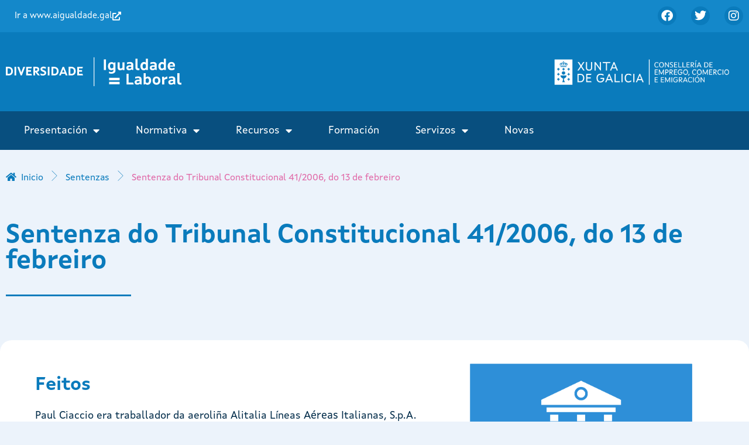

--- FILE ---
content_type: text/html; charset=UTF-8
request_url: https://diversidade.aigualdadelaboral.gal/sentenza-do-tribunal-constitucional-41_2006-de-13-de-febreiro/
body_size: 17236
content:
<!doctype html>
<html lang="es">
<head>
	<meta charset="UTF-8">
	<meta name="viewport" content="width=device-width, initial-scale=1">
	<link rel="profile" href="https://gmpg.org/xfn/11">
	<title>Sentenza do Tribunal Constitucional 41/2006, do 13 de febreiro &#8211; Diversidade sexual e de xénero no ámbito Laboral</title>
<meta name='robots' content='max-image-preview:large' />
<link rel='dns-prefetch' href='//www.googletagmanager.com' />
<link rel="alternate" title="oEmbed (JSON)" type="application/json+oembed" href="https://diversidade.aigualdadelaboral.gal/wp-json/oembed/1.0/embed?url=https%3A%2F%2Fdiversidade.aigualdadelaboral.gal%2Fsentenza-do-tribunal-constitucional-41_2006-de-13-de-febreiro%2F" />
<link rel="alternate" title="oEmbed (XML)" type="text/xml+oembed" href="https://diversidade.aigualdadelaboral.gal/wp-json/oembed/1.0/embed?url=https%3A%2F%2Fdiversidade.aigualdadelaboral.gal%2Fsentenza-do-tribunal-constitucional-41_2006-de-13-de-febreiro%2F&#038;format=xml" />
<style id='wp-img-auto-sizes-contain-inline-css'>
img:is([sizes=auto i],[sizes^="auto," i]){contain-intrinsic-size:3000px 1500px}
/*# sourceURL=wp-img-auto-sizes-contain-inline-css */
</style>
<style id='wp-emoji-styles-inline-css'>

	img.wp-smiley, img.emoji {
		display: inline !important;
		border: none !important;
		box-shadow: none !important;
		height: 1em !important;
		width: 1em !important;
		margin: 0 0.07em !important;
		vertical-align: -0.1em !important;
		background: none !important;
		padding: 0 !important;
	}
/*# sourceURL=wp-emoji-styles-inline-css */
</style>
<link rel='stylesheet' id='hello-elementor-css' href='https://diversidade.aigualdadelaboral.gal/wp-content/themes/hello-elementor/assets/css/reset.css?ver=3.4.6' media='all' />
<link rel='stylesheet' id='hello-elementor-theme-style-css' href='https://diversidade.aigualdadelaboral.gal/wp-content/themes/hello-elementor/assets/css/theme.css?ver=3.4.6' media='all' />
<link rel='stylesheet' id='hello-elementor-header-footer-css' href='https://diversidade.aigualdadelaboral.gal/wp-content/themes/hello-elementor/assets/css/header-footer.css?ver=3.4.6' media='all' />
<link rel='stylesheet' id='elementor-frontend-css' href='https://diversidade.aigualdadelaboral.gal/wp-content/plugins/elementor/assets/css/frontend.min.css?ver=3.34.4' media='all' />
<style id='elementor-frontend-inline-css'>
@-webkit-keyframes ha_fadeIn{0%{opacity:0}to{opacity:1}}@keyframes ha_fadeIn{0%{opacity:0}to{opacity:1}}@-webkit-keyframes ha_zoomIn{0%{opacity:0;-webkit-transform:scale3d(.3,.3,.3);transform:scale3d(.3,.3,.3)}50%{opacity:1}}@keyframes ha_zoomIn{0%{opacity:0;-webkit-transform:scale3d(.3,.3,.3);transform:scale3d(.3,.3,.3)}50%{opacity:1}}@-webkit-keyframes ha_rollIn{0%{opacity:0;-webkit-transform:translate3d(-100%,0,0) rotate3d(0,0,1,-120deg);transform:translate3d(-100%,0,0) rotate3d(0,0,1,-120deg)}to{opacity:1}}@keyframes ha_rollIn{0%{opacity:0;-webkit-transform:translate3d(-100%,0,0) rotate3d(0,0,1,-120deg);transform:translate3d(-100%,0,0) rotate3d(0,0,1,-120deg)}to{opacity:1}}@-webkit-keyframes ha_bounce{0%,20%,53%,to{-webkit-animation-timing-function:cubic-bezier(.215,.61,.355,1);animation-timing-function:cubic-bezier(.215,.61,.355,1)}40%,43%{-webkit-transform:translate3d(0,-30px,0) scaleY(1.1);transform:translate3d(0,-30px,0) scaleY(1.1);-webkit-animation-timing-function:cubic-bezier(.755,.05,.855,.06);animation-timing-function:cubic-bezier(.755,.05,.855,.06)}70%{-webkit-transform:translate3d(0,-15px,0) scaleY(1.05);transform:translate3d(0,-15px,0) scaleY(1.05);-webkit-animation-timing-function:cubic-bezier(.755,.05,.855,.06);animation-timing-function:cubic-bezier(.755,.05,.855,.06)}80%{-webkit-transition-timing-function:cubic-bezier(.215,.61,.355,1);transition-timing-function:cubic-bezier(.215,.61,.355,1);-webkit-transform:translate3d(0,0,0) scaleY(.95);transform:translate3d(0,0,0) scaleY(.95)}90%{-webkit-transform:translate3d(0,-4px,0) scaleY(1.02);transform:translate3d(0,-4px,0) scaleY(1.02)}}@keyframes ha_bounce{0%,20%,53%,to{-webkit-animation-timing-function:cubic-bezier(.215,.61,.355,1);animation-timing-function:cubic-bezier(.215,.61,.355,1)}40%,43%{-webkit-transform:translate3d(0,-30px,0) scaleY(1.1);transform:translate3d(0,-30px,0) scaleY(1.1);-webkit-animation-timing-function:cubic-bezier(.755,.05,.855,.06);animation-timing-function:cubic-bezier(.755,.05,.855,.06)}70%{-webkit-transform:translate3d(0,-15px,0) scaleY(1.05);transform:translate3d(0,-15px,0) scaleY(1.05);-webkit-animation-timing-function:cubic-bezier(.755,.05,.855,.06);animation-timing-function:cubic-bezier(.755,.05,.855,.06)}80%{-webkit-transition-timing-function:cubic-bezier(.215,.61,.355,1);transition-timing-function:cubic-bezier(.215,.61,.355,1);-webkit-transform:translate3d(0,0,0) scaleY(.95);transform:translate3d(0,0,0) scaleY(.95)}90%{-webkit-transform:translate3d(0,-4px,0) scaleY(1.02);transform:translate3d(0,-4px,0) scaleY(1.02)}}@-webkit-keyframes ha_bounceIn{0%,20%,40%,60%,80%,to{-webkit-animation-timing-function:cubic-bezier(.215,.61,.355,1);animation-timing-function:cubic-bezier(.215,.61,.355,1)}0%{opacity:0;-webkit-transform:scale3d(.3,.3,.3);transform:scale3d(.3,.3,.3)}20%{-webkit-transform:scale3d(1.1,1.1,1.1);transform:scale3d(1.1,1.1,1.1)}40%{-webkit-transform:scale3d(.9,.9,.9);transform:scale3d(.9,.9,.9)}60%{opacity:1;-webkit-transform:scale3d(1.03,1.03,1.03);transform:scale3d(1.03,1.03,1.03)}80%{-webkit-transform:scale3d(.97,.97,.97);transform:scale3d(.97,.97,.97)}to{opacity:1}}@keyframes ha_bounceIn{0%,20%,40%,60%,80%,to{-webkit-animation-timing-function:cubic-bezier(.215,.61,.355,1);animation-timing-function:cubic-bezier(.215,.61,.355,1)}0%{opacity:0;-webkit-transform:scale3d(.3,.3,.3);transform:scale3d(.3,.3,.3)}20%{-webkit-transform:scale3d(1.1,1.1,1.1);transform:scale3d(1.1,1.1,1.1)}40%{-webkit-transform:scale3d(.9,.9,.9);transform:scale3d(.9,.9,.9)}60%{opacity:1;-webkit-transform:scale3d(1.03,1.03,1.03);transform:scale3d(1.03,1.03,1.03)}80%{-webkit-transform:scale3d(.97,.97,.97);transform:scale3d(.97,.97,.97)}to{opacity:1}}@-webkit-keyframes ha_flipInX{0%{opacity:0;-webkit-transform:perspective(400px) rotate3d(1,0,0,90deg);transform:perspective(400px) rotate3d(1,0,0,90deg);-webkit-animation-timing-function:ease-in;animation-timing-function:ease-in}40%{-webkit-transform:perspective(400px) rotate3d(1,0,0,-20deg);transform:perspective(400px) rotate3d(1,0,0,-20deg);-webkit-animation-timing-function:ease-in;animation-timing-function:ease-in}60%{opacity:1;-webkit-transform:perspective(400px) rotate3d(1,0,0,10deg);transform:perspective(400px) rotate3d(1,0,0,10deg)}80%{-webkit-transform:perspective(400px) rotate3d(1,0,0,-5deg);transform:perspective(400px) rotate3d(1,0,0,-5deg)}}@keyframes ha_flipInX{0%{opacity:0;-webkit-transform:perspective(400px) rotate3d(1,0,0,90deg);transform:perspective(400px) rotate3d(1,0,0,90deg);-webkit-animation-timing-function:ease-in;animation-timing-function:ease-in}40%{-webkit-transform:perspective(400px) rotate3d(1,0,0,-20deg);transform:perspective(400px) rotate3d(1,0,0,-20deg);-webkit-animation-timing-function:ease-in;animation-timing-function:ease-in}60%{opacity:1;-webkit-transform:perspective(400px) rotate3d(1,0,0,10deg);transform:perspective(400px) rotate3d(1,0,0,10deg)}80%{-webkit-transform:perspective(400px) rotate3d(1,0,0,-5deg);transform:perspective(400px) rotate3d(1,0,0,-5deg)}}@-webkit-keyframes ha_flipInY{0%{opacity:0;-webkit-transform:perspective(400px) rotate3d(0,1,0,90deg);transform:perspective(400px) rotate3d(0,1,0,90deg);-webkit-animation-timing-function:ease-in;animation-timing-function:ease-in}40%{-webkit-transform:perspective(400px) rotate3d(0,1,0,-20deg);transform:perspective(400px) rotate3d(0,1,0,-20deg);-webkit-animation-timing-function:ease-in;animation-timing-function:ease-in}60%{opacity:1;-webkit-transform:perspective(400px) rotate3d(0,1,0,10deg);transform:perspective(400px) rotate3d(0,1,0,10deg)}80%{-webkit-transform:perspective(400px) rotate3d(0,1,0,-5deg);transform:perspective(400px) rotate3d(0,1,0,-5deg)}}@keyframes ha_flipInY{0%{opacity:0;-webkit-transform:perspective(400px) rotate3d(0,1,0,90deg);transform:perspective(400px) rotate3d(0,1,0,90deg);-webkit-animation-timing-function:ease-in;animation-timing-function:ease-in}40%{-webkit-transform:perspective(400px) rotate3d(0,1,0,-20deg);transform:perspective(400px) rotate3d(0,1,0,-20deg);-webkit-animation-timing-function:ease-in;animation-timing-function:ease-in}60%{opacity:1;-webkit-transform:perspective(400px) rotate3d(0,1,0,10deg);transform:perspective(400px) rotate3d(0,1,0,10deg)}80%{-webkit-transform:perspective(400px) rotate3d(0,1,0,-5deg);transform:perspective(400px) rotate3d(0,1,0,-5deg)}}@-webkit-keyframes ha_swing{20%{-webkit-transform:rotate3d(0,0,1,15deg);transform:rotate3d(0,0,1,15deg)}40%{-webkit-transform:rotate3d(0,0,1,-10deg);transform:rotate3d(0,0,1,-10deg)}60%{-webkit-transform:rotate3d(0,0,1,5deg);transform:rotate3d(0,0,1,5deg)}80%{-webkit-transform:rotate3d(0,0,1,-5deg);transform:rotate3d(0,0,1,-5deg)}}@keyframes ha_swing{20%{-webkit-transform:rotate3d(0,0,1,15deg);transform:rotate3d(0,0,1,15deg)}40%{-webkit-transform:rotate3d(0,0,1,-10deg);transform:rotate3d(0,0,1,-10deg)}60%{-webkit-transform:rotate3d(0,0,1,5deg);transform:rotate3d(0,0,1,5deg)}80%{-webkit-transform:rotate3d(0,0,1,-5deg);transform:rotate3d(0,0,1,-5deg)}}@-webkit-keyframes ha_slideInDown{0%{visibility:visible;-webkit-transform:translate3d(0,-100%,0);transform:translate3d(0,-100%,0)}}@keyframes ha_slideInDown{0%{visibility:visible;-webkit-transform:translate3d(0,-100%,0);transform:translate3d(0,-100%,0)}}@-webkit-keyframes ha_slideInUp{0%{visibility:visible;-webkit-transform:translate3d(0,100%,0);transform:translate3d(0,100%,0)}}@keyframes ha_slideInUp{0%{visibility:visible;-webkit-transform:translate3d(0,100%,0);transform:translate3d(0,100%,0)}}@-webkit-keyframes ha_slideInLeft{0%{visibility:visible;-webkit-transform:translate3d(-100%,0,0);transform:translate3d(-100%,0,0)}}@keyframes ha_slideInLeft{0%{visibility:visible;-webkit-transform:translate3d(-100%,0,0);transform:translate3d(-100%,0,0)}}@-webkit-keyframes ha_slideInRight{0%{visibility:visible;-webkit-transform:translate3d(100%,0,0);transform:translate3d(100%,0,0)}}@keyframes ha_slideInRight{0%{visibility:visible;-webkit-transform:translate3d(100%,0,0);transform:translate3d(100%,0,0)}}.ha_fadeIn{-webkit-animation-name:ha_fadeIn;animation-name:ha_fadeIn}.ha_zoomIn{-webkit-animation-name:ha_zoomIn;animation-name:ha_zoomIn}.ha_rollIn{-webkit-animation-name:ha_rollIn;animation-name:ha_rollIn}.ha_bounce{-webkit-transform-origin:center bottom;-ms-transform-origin:center bottom;transform-origin:center bottom;-webkit-animation-name:ha_bounce;animation-name:ha_bounce}.ha_bounceIn{-webkit-animation-name:ha_bounceIn;animation-name:ha_bounceIn;-webkit-animation-duration:.75s;-webkit-animation-duration:calc(var(--animate-duration)*.75);animation-duration:.75s;animation-duration:calc(var(--animate-duration)*.75)}.ha_flipInX,.ha_flipInY{-webkit-animation-name:ha_flipInX;animation-name:ha_flipInX;-webkit-backface-visibility:visible!important;backface-visibility:visible!important}.ha_flipInY{-webkit-animation-name:ha_flipInY;animation-name:ha_flipInY}.ha_swing{-webkit-transform-origin:top center;-ms-transform-origin:top center;transform-origin:top center;-webkit-animation-name:ha_swing;animation-name:ha_swing}.ha_slideInDown{-webkit-animation-name:ha_slideInDown;animation-name:ha_slideInDown}.ha_slideInUp{-webkit-animation-name:ha_slideInUp;animation-name:ha_slideInUp}.ha_slideInLeft{-webkit-animation-name:ha_slideInLeft;animation-name:ha_slideInLeft}.ha_slideInRight{-webkit-animation-name:ha_slideInRight;animation-name:ha_slideInRight}.ha-css-transform-yes{-webkit-transition-duration:var(--ha-tfx-transition-duration, .2s);transition-duration:var(--ha-tfx-transition-duration, .2s);-webkit-transition-property:-webkit-transform;transition-property:transform;transition-property:transform,-webkit-transform;-webkit-transform:translate(var(--ha-tfx-translate-x, 0),var(--ha-tfx-translate-y, 0)) scale(var(--ha-tfx-scale-x, 1),var(--ha-tfx-scale-y, 1)) skew(var(--ha-tfx-skew-x, 0),var(--ha-tfx-skew-y, 0)) rotateX(var(--ha-tfx-rotate-x, 0)) rotateY(var(--ha-tfx-rotate-y, 0)) rotateZ(var(--ha-tfx-rotate-z, 0));transform:translate(var(--ha-tfx-translate-x, 0),var(--ha-tfx-translate-y, 0)) scale(var(--ha-tfx-scale-x, 1),var(--ha-tfx-scale-y, 1)) skew(var(--ha-tfx-skew-x, 0),var(--ha-tfx-skew-y, 0)) rotateX(var(--ha-tfx-rotate-x, 0)) rotateY(var(--ha-tfx-rotate-y, 0)) rotateZ(var(--ha-tfx-rotate-z, 0))}.ha-css-transform-yes:hover{-webkit-transform:translate(var(--ha-tfx-translate-x-hover, var(--ha-tfx-translate-x, 0)),var(--ha-tfx-translate-y-hover, var(--ha-tfx-translate-y, 0))) scale(var(--ha-tfx-scale-x-hover, var(--ha-tfx-scale-x, 1)),var(--ha-tfx-scale-y-hover, var(--ha-tfx-scale-y, 1))) skew(var(--ha-tfx-skew-x-hover, var(--ha-tfx-skew-x, 0)),var(--ha-tfx-skew-y-hover, var(--ha-tfx-skew-y, 0))) rotateX(var(--ha-tfx-rotate-x-hover, var(--ha-tfx-rotate-x, 0))) rotateY(var(--ha-tfx-rotate-y-hover, var(--ha-tfx-rotate-y, 0))) rotateZ(var(--ha-tfx-rotate-z-hover, var(--ha-tfx-rotate-z, 0)));transform:translate(var(--ha-tfx-translate-x-hover, var(--ha-tfx-translate-x, 0)),var(--ha-tfx-translate-y-hover, var(--ha-tfx-translate-y, 0))) scale(var(--ha-tfx-scale-x-hover, var(--ha-tfx-scale-x, 1)),var(--ha-tfx-scale-y-hover, var(--ha-tfx-scale-y, 1))) skew(var(--ha-tfx-skew-x-hover, var(--ha-tfx-skew-x, 0)),var(--ha-tfx-skew-y-hover, var(--ha-tfx-skew-y, 0))) rotateX(var(--ha-tfx-rotate-x-hover, var(--ha-tfx-rotate-x, 0))) rotateY(var(--ha-tfx-rotate-y-hover, var(--ha-tfx-rotate-y, 0))) rotateZ(var(--ha-tfx-rotate-z-hover, var(--ha-tfx-rotate-z, 0)))}.happy-addon>.elementor-widget-container{word-wrap:break-word;overflow-wrap:break-word}.happy-addon>.elementor-widget-container,.happy-addon>.elementor-widget-container *{-webkit-box-sizing:border-box;box-sizing:border-box}.happy-addon:not(:has(.elementor-widget-container)),.happy-addon:not(:has(.elementor-widget-container)) *{-webkit-box-sizing:border-box;box-sizing:border-box;word-wrap:break-word;overflow-wrap:break-word}.happy-addon p:empty{display:none}.happy-addon .elementor-inline-editing{min-height:auto!important}.happy-addon-pro img{max-width:100%;height:auto;-o-object-fit:cover;object-fit:cover}.ha-screen-reader-text{position:absolute;overflow:hidden;clip:rect(1px,1px,1px,1px);margin:-1px;padding:0;width:1px;height:1px;border:0;word-wrap:normal!important;-webkit-clip-path:inset(50%);clip-path:inset(50%)}.ha-has-bg-overlay>.elementor-widget-container{position:relative;z-index:1}.ha-has-bg-overlay>.elementor-widget-container:before{position:absolute;top:0;left:0;z-index:-1;width:100%;height:100%;content:""}.ha-has-bg-overlay:not(:has(.elementor-widget-container)){position:relative;z-index:1}.ha-has-bg-overlay:not(:has(.elementor-widget-container)):before{position:absolute;top:0;left:0;z-index:-1;width:100%;height:100%;content:""}.ha-popup--is-enabled .ha-js-popup,.ha-popup--is-enabled .ha-js-popup img{cursor:-webkit-zoom-in!important;cursor:zoom-in!important}.mfp-wrap .mfp-arrow,.mfp-wrap .mfp-close{background-color:transparent}.mfp-wrap .mfp-arrow:focus,.mfp-wrap .mfp-close:focus{outline-width:thin}.ha-advanced-tooltip-enable{position:relative;cursor:pointer;--ha-tooltip-arrow-color:black;--ha-tooltip-arrow-distance:0}.ha-advanced-tooltip-enable .ha-advanced-tooltip-content{position:absolute;z-index:999;display:none;padding:5px 0;width:120px;height:auto;border-radius:6px;background-color:#000;color:#fff;text-align:center;opacity:0}.ha-advanced-tooltip-enable .ha-advanced-tooltip-content::after{position:absolute;border-width:5px;border-style:solid;content:""}.ha-advanced-tooltip-enable .ha-advanced-tooltip-content.no-arrow::after{visibility:hidden}.ha-advanced-tooltip-enable .ha-advanced-tooltip-content.show{display:inline-block;opacity:1}.ha-advanced-tooltip-enable.ha-advanced-tooltip-top .ha-advanced-tooltip-content,body[data-elementor-device-mode=tablet] .ha-advanced-tooltip-enable.ha-advanced-tooltip-tablet-top .ha-advanced-tooltip-content{top:unset;right:0;bottom:calc(101% + var(--ha-tooltip-arrow-distance));left:0;margin:0 auto}.ha-advanced-tooltip-enable.ha-advanced-tooltip-top .ha-advanced-tooltip-content::after,body[data-elementor-device-mode=tablet] .ha-advanced-tooltip-enable.ha-advanced-tooltip-tablet-top .ha-advanced-tooltip-content::after{top:100%;right:unset;bottom:unset;left:50%;border-color:var(--ha-tooltip-arrow-color) transparent transparent transparent;-webkit-transform:translateX(-50%);-ms-transform:translateX(-50%);transform:translateX(-50%)}.ha-advanced-tooltip-enable.ha-advanced-tooltip-bottom .ha-advanced-tooltip-content,body[data-elementor-device-mode=tablet] .ha-advanced-tooltip-enable.ha-advanced-tooltip-tablet-bottom .ha-advanced-tooltip-content{top:calc(101% + var(--ha-tooltip-arrow-distance));right:0;bottom:unset;left:0;margin:0 auto}.ha-advanced-tooltip-enable.ha-advanced-tooltip-bottom .ha-advanced-tooltip-content::after,body[data-elementor-device-mode=tablet] .ha-advanced-tooltip-enable.ha-advanced-tooltip-tablet-bottom .ha-advanced-tooltip-content::after{top:unset;right:unset;bottom:100%;left:50%;border-color:transparent transparent var(--ha-tooltip-arrow-color) transparent;-webkit-transform:translateX(-50%);-ms-transform:translateX(-50%);transform:translateX(-50%)}.ha-advanced-tooltip-enable.ha-advanced-tooltip-left .ha-advanced-tooltip-content,body[data-elementor-device-mode=tablet] .ha-advanced-tooltip-enable.ha-advanced-tooltip-tablet-left .ha-advanced-tooltip-content{top:50%;right:calc(101% + var(--ha-tooltip-arrow-distance));bottom:unset;left:unset;-webkit-transform:translateY(-50%);-ms-transform:translateY(-50%);transform:translateY(-50%)}.ha-advanced-tooltip-enable.ha-advanced-tooltip-left .ha-advanced-tooltip-content::after,body[data-elementor-device-mode=tablet] .ha-advanced-tooltip-enable.ha-advanced-tooltip-tablet-left .ha-advanced-tooltip-content::after{top:50%;right:unset;bottom:unset;left:100%;border-color:transparent transparent transparent var(--ha-tooltip-arrow-color);-webkit-transform:translateY(-50%);-ms-transform:translateY(-50%);transform:translateY(-50%)}.ha-advanced-tooltip-enable.ha-advanced-tooltip-right .ha-advanced-tooltip-content,body[data-elementor-device-mode=tablet] .ha-advanced-tooltip-enable.ha-advanced-tooltip-tablet-right .ha-advanced-tooltip-content{top:50%;right:unset;bottom:unset;left:calc(101% + var(--ha-tooltip-arrow-distance));-webkit-transform:translateY(-50%);-ms-transform:translateY(-50%);transform:translateY(-50%)}.ha-advanced-tooltip-enable.ha-advanced-tooltip-right .ha-advanced-tooltip-content::after,body[data-elementor-device-mode=tablet] .ha-advanced-tooltip-enable.ha-advanced-tooltip-tablet-right .ha-advanced-tooltip-content::after{top:50%;right:100%;bottom:unset;left:unset;border-color:transparent var(--ha-tooltip-arrow-color) transparent transparent;-webkit-transform:translateY(-50%);-ms-transform:translateY(-50%);transform:translateY(-50%)}body[data-elementor-device-mode=mobile] .ha-advanced-tooltip-enable.ha-advanced-tooltip-mobile-top .ha-advanced-tooltip-content{top:unset;right:0;bottom:calc(101% + var(--ha-tooltip-arrow-distance));left:0;margin:0 auto}body[data-elementor-device-mode=mobile] .ha-advanced-tooltip-enable.ha-advanced-tooltip-mobile-top .ha-advanced-tooltip-content::after{top:100%;right:unset;bottom:unset;left:50%;border-color:var(--ha-tooltip-arrow-color) transparent transparent transparent;-webkit-transform:translateX(-50%);-ms-transform:translateX(-50%);transform:translateX(-50%)}body[data-elementor-device-mode=mobile] .ha-advanced-tooltip-enable.ha-advanced-tooltip-mobile-bottom .ha-advanced-tooltip-content{top:calc(101% + var(--ha-tooltip-arrow-distance));right:0;bottom:unset;left:0;margin:0 auto}body[data-elementor-device-mode=mobile] .ha-advanced-tooltip-enable.ha-advanced-tooltip-mobile-bottom .ha-advanced-tooltip-content::after{top:unset;right:unset;bottom:100%;left:50%;border-color:transparent transparent var(--ha-tooltip-arrow-color) transparent;-webkit-transform:translateX(-50%);-ms-transform:translateX(-50%);transform:translateX(-50%)}body[data-elementor-device-mode=mobile] .ha-advanced-tooltip-enable.ha-advanced-tooltip-mobile-left .ha-advanced-tooltip-content{top:50%;right:calc(101% + var(--ha-tooltip-arrow-distance));bottom:unset;left:unset;-webkit-transform:translateY(-50%);-ms-transform:translateY(-50%);transform:translateY(-50%)}body[data-elementor-device-mode=mobile] .ha-advanced-tooltip-enable.ha-advanced-tooltip-mobile-left .ha-advanced-tooltip-content::after{top:50%;right:unset;bottom:unset;left:100%;border-color:transparent transparent transparent var(--ha-tooltip-arrow-color);-webkit-transform:translateY(-50%);-ms-transform:translateY(-50%);transform:translateY(-50%)}body[data-elementor-device-mode=mobile] .ha-advanced-tooltip-enable.ha-advanced-tooltip-mobile-right .ha-advanced-tooltip-content{top:50%;right:unset;bottom:unset;left:calc(101% + var(--ha-tooltip-arrow-distance));-webkit-transform:translateY(-50%);-ms-transform:translateY(-50%);transform:translateY(-50%)}body[data-elementor-device-mode=mobile] .ha-advanced-tooltip-enable.ha-advanced-tooltip-mobile-right .ha-advanced-tooltip-content::after{top:50%;right:100%;bottom:unset;left:unset;border-color:transparent var(--ha-tooltip-arrow-color) transparent transparent;-webkit-transform:translateY(-50%);-ms-transform:translateY(-50%);transform:translateY(-50%)}body.elementor-editor-active .happy-addon.ha-gravityforms .gform_wrapper{display:block!important}.ha-scroll-to-top-wrap.ha-scroll-to-top-hide{display:none}.ha-scroll-to-top-wrap.edit-mode,.ha-scroll-to-top-wrap.single-page-off{display:none!important}.ha-scroll-to-top-button{position:fixed;right:15px;bottom:15px;z-index:9999;display:-webkit-box;display:-webkit-flex;display:-ms-flexbox;display:flex;-webkit-box-align:center;-webkit-align-items:center;align-items:center;-ms-flex-align:center;-webkit-box-pack:center;-ms-flex-pack:center;-webkit-justify-content:center;justify-content:center;width:50px;height:50px;border-radius:50px;background-color:#5636d1;color:#fff;text-align:center;opacity:1;cursor:pointer;-webkit-transition:all .3s;transition:all .3s}.ha-scroll-to-top-button i{color:#fff;font-size:16px}.ha-scroll-to-top-button:hover{background-color:#e2498a}.ha-particle-wrapper{position:absolute;top:0;left:0;width:100%;height:100%}.ha-floating-element{position:fixed;z-index:999}.ha-floating-element-align-top-left .ha-floating-element{top:0;left:0}.ha-floating-element-align-top-right .ha-floating-element{top:0;right:0}.ha-floating-element-align-top-center .ha-floating-element{top:0;left:50%;-webkit-transform:translateX(-50%);-ms-transform:translateX(-50%);transform:translateX(-50%)}.ha-floating-element-align-middle-left .ha-floating-element{top:50%;left:0;-webkit-transform:translateY(-50%);-ms-transform:translateY(-50%);transform:translateY(-50%)}.ha-floating-element-align-middle-right .ha-floating-element{top:50%;right:0;-webkit-transform:translateY(-50%);-ms-transform:translateY(-50%);transform:translateY(-50%)}.ha-floating-element-align-bottom-left .ha-floating-element{bottom:0;left:0}.ha-floating-element-align-bottom-right .ha-floating-element{right:0;bottom:0}.ha-floating-element-align-bottom-center .ha-floating-element{bottom:0;left:50%;-webkit-transform:translateX(-50%);-ms-transform:translateX(-50%);transform:translateX(-50%)}.ha-editor-placeholder{padding:20px;border:5px double #f1f1f1;background:#f8f8f8;text-align:center;opacity:.5}.ha-editor-placeholder-title{margin-top:0;margin-bottom:8px;font-weight:700;font-size:16px}.ha-editor-placeholder-content{margin:0;font-size:12px}.ha-p-relative{position:relative}.ha-p-absolute{position:absolute}.ha-p-fixed{position:fixed}.ha-w-1{width:1%}.ha-h-1{height:1%}.ha-w-2{width:2%}.ha-h-2{height:2%}.ha-w-3{width:3%}.ha-h-3{height:3%}.ha-w-4{width:4%}.ha-h-4{height:4%}.ha-w-5{width:5%}.ha-h-5{height:5%}.ha-w-6{width:6%}.ha-h-6{height:6%}.ha-w-7{width:7%}.ha-h-7{height:7%}.ha-w-8{width:8%}.ha-h-8{height:8%}.ha-w-9{width:9%}.ha-h-9{height:9%}.ha-w-10{width:10%}.ha-h-10{height:10%}.ha-w-11{width:11%}.ha-h-11{height:11%}.ha-w-12{width:12%}.ha-h-12{height:12%}.ha-w-13{width:13%}.ha-h-13{height:13%}.ha-w-14{width:14%}.ha-h-14{height:14%}.ha-w-15{width:15%}.ha-h-15{height:15%}.ha-w-16{width:16%}.ha-h-16{height:16%}.ha-w-17{width:17%}.ha-h-17{height:17%}.ha-w-18{width:18%}.ha-h-18{height:18%}.ha-w-19{width:19%}.ha-h-19{height:19%}.ha-w-20{width:20%}.ha-h-20{height:20%}.ha-w-21{width:21%}.ha-h-21{height:21%}.ha-w-22{width:22%}.ha-h-22{height:22%}.ha-w-23{width:23%}.ha-h-23{height:23%}.ha-w-24{width:24%}.ha-h-24{height:24%}.ha-w-25{width:25%}.ha-h-25{height:25%}.ha-w-26{width:26%}.ha-h-26{height:26%}.ha-w-27{width:27%}.ha-h-27{height:27%}.ha-w-28{width:28%}.ha-h-28{height:28%}.ha-w-29{width:29%}.ha-h-29{height:29%}.ha-w-30{width:30%}.ha-h-30{height:30%}.ha-w-31{width:31%}.ha-h-31{height:31%}.ha-w-32{width:32%}.ha-h-32{height:32%}.ha-w-33{width:33%}.ha-h-33{height:33%}.ha-w-34{width:34%}.ha-h-34{height:34%}.ha-w-35{width:35%}.ha-h-35{height:35%}.ha-w-36{width:36%}.ha-h-36{height:36%}.ha-w-37{width:37%}.ha-h-37{height:37%}.ha-w-38{width:38%}.ha-h-38{height:38%}.ha-w-39{width:39%}.ha-h-39{height:39%}.ha-w-40{width:40%}.ha-h-40{height:40%}.ha-w-41{width:41%}.ha-h-41{height:41%}.ha-w-42{width:42%}.ha-h-42{height:42%}.ha-w-43{width:43%}.ha-h-43{height:43%}.ha-w-44{width:44%}.ha-h-44{height:44%}.ha-w-45{width:45%}.ha-h-45{height:45%}.ha-w-46{width:46%}.ha-h-46{height:46%}.ha-w-47{width:47%}.ha-h-47{height:47%}.ha-w-48{width:48%}.ha-h-48{height:48%}.ha-w-49{width:49%}.ha-h-49{height:49%}.ha-w-50{width:50%}.ha-h-50{height:50%}.ha-w-51{width:51%}.ha-h-51{height:51%}.ha-w-52{width:52%}.ha-h-52{height:52%}.ha-w-53{width:53%}.ha-h-53{height:53%}.ha-w-54{width:54%}.ha-h-54{height:54%}.ha-w-55{width:55%}.ha-h-55{height:55%}.ha-w-56{width:56%}.ha-h-56{height:56%}.ha-w-57{width:57%}.ha-h-57{height:57%}.ha-w-58{width:58%}.ha-h-58{height:58%}.ha-w-59{width:59%}.ha-h-59{height:59%}.ha-w-60{width:60%}.ha-h-60{height:60%}.ha-w-61{width:61%}.ha-h-61{height:61%}.ha-w-62{width:62%}.ha-h-62{height:62%}.ha-w-63{width:63%}.ha-h-63{height:63%}.ha-w-64{width:64%}.ha-h-64{height:64%}.ha-w-65{width:65%}.ha-h-65{height:65%}.ha-w-66{width:66%}.ha-h-66{height:66%}.ha-w-67{width:67%}.ha-h-67{height:67%}.ha-w-68{width:68%}.ha-h-68{height:68%}.ha-w-69{width:69%}.ha-h-69{height:69%}.ha-w-70{width:70%}.ha-h-70{height:70%}.ha-w-71{width:71%}.ha-h-71{height:71%}.ha-w-72{width:72%}.ha-h-72{height:72%}.ha-w-73{width:73%}.ha-h-73{height:73%}.ha-w-74{width:74%}.ha-h-74{height:74%}.ha-w-75{width:75%}.ha-h-75{height:75%}.ha-w-76{width:76%}.ha-h-76{height:76%}.ha-w-77{width:77%}.ha-h-77{height:77%}.ha-w-78{width:78%}.ha-h-78{height:78%}.ha-w-79{width:79%}.ha-h-79{height:79%}.ha-w-80{width:80%}.ha-h-80{height:80%}.ha-w-81{width:81%}.ha-h-81{height:81%}.ha-w-82{width:82%}.ha-h-82{height:82%}.ha-w-83{width:83%}.ha-h-83{height:83%}.ha-w-84{width:84%}.ha-h-84{height:84%}.ha-w-85{width:85%}.ha-h-85{height:85%}.ha-w-86{width:86%}.ha-h-86{height:86%}.ha-w-87{width:87%}.ha-h-87{height:87%}.ha-w-88{width:88%}.ha-h-88{height:88%}.ha-w-89{width:89%}.ha-h-89{height:89%}.ha-w-90{width:90%}.ha-h-90{height:90%}.ha-w-91{width:91%}.ha-h-91{height:91%}.ha-w-92{width:92%}.ha-h-92{height:92%}.ha-w-93{width:93%}.ha-h-93{height:93%}.ha-w-94{width:94%}.ha-h-94{height:94%}.ha-w-95{width:95%}.ha-h-95{height:95%}.ha-w-96{width:96%}.ha-h-96{height:96%}.ha-w-97{width:97%}.ha-h-97{height:97%}.ha-w-98{width:98%}.ha-h-98{height:98%}.ha-w-99{width:99%}.ha-h-99{height:99%}.ha-multi-layer-parallax--yes .ha-multi-layer-parallax img,.ha-w-100{width:100%}.ha-h-100{height:100%}.ha-flex{display:-webkit-box!important;display:-webkit-flex!important;display:-ms-flexbox!important;display:flex!important}.ha-flex-inline{display:-webkit-inline-box!important;display:-webkit-inline-flex!important;display:-ms-inline-flexbox!important;display:inline-flex!important}.ha-flex-x-start{-webkit-box-pack:start;-ms-flex-pack:start;-webkit-justify-content:flex-start;justify-content:flex-start}.ha-flex-x-end{-webkit-box-pack:end;-ms-flex-pack:end;-webkit-justify-content:flex-end;justify-content:flex-end}.ha-flex-x-between{-webkit-box-pack:justify;-ms-flex-pack:justify;-webkit-justify-content:space-between;justify-content:space-between}.ha-flex-x-around{-ms-flex-pack:distribute;-webkit-justify-content:space-around;justify-content:space-around}.ha-flex-x-even{-webkit-box-pack:space-evenly;-ms-flex-pack:space-evenly;-webkit-justify-content:space-evenly;justify-content:space-evenly}.ha-flex-x-center{-webkit-box-pack:center;-ms-flex-pack:center;-webkit-justify-content:center;justify-content:center}.ha-flex-y-top{-webkit-box-align:start;-webkit-align-items:flex-start;align-items:flex-start;-ms-flex-align:start}.ha-flex-y-center{-webkit-box-align:center;-webkit-align-items:center;align-items:center;-ms-flex-align:center}.ha-flex-y-bottom{-webkit-box-align:end;-webkit-align-items:flex-end;align-items:flex-end;-ms-flex-align:end}.ha-multi-layer-parallax--yes .ha-multi-layer-parallax{position:absolute;display:block;background-repeat:no-repeat}.ha-multi-layer-parallax--yes .ha-multi-layer-parallax-left{left:0}.ha-multi-layer-parallax--yes .ha-multi-layer-parallax-center{left:50%}.ha-multi-layer-parallax--yes .ha-multi-layer-parallax-right{right:0}.ha-multi-layer-parallax--yes .ha-multi-layer-parallax-top{top:0}.ha-multi-layer-parallax--yes .ha-multi-layer-parallax-vcenter{top:50%}.ha-multi-layer-parallax--yes .ha-multi-layer-parallax-vcenter:not(.ha-multi-layer-parallax-center){-webkit-transform:translateY(-50%);-ms-transform:translateY(-50%);transform:translateY(-50%)}.ha-multi-layer-parallax--yes .ha-multi-layer-parallax-center.ha-multi-layer-parallax-vcenter{-webkit-transform:translate(-50%,-50%);-ms-transform:translate(-50%,-50%);transform:translate(-50%,-50%)}.ha-multi-layer-parallax--yes .ha-multi-layer-parallax-bottom{bottom:0}
/*# sourceURL=elementor-frontend-inline-css */
</style>
<link rel='stylesheet' id='widget-social-icons-css' href='https://diversidade.aigualdadelaboral.gal/wp-content/plugins/elementor/assets/css/widget-social-icons.min.css?ver=3.34.4' media='all' />
<link rel='stylesheet' id='e-apple-webkit-css' href='https://diversidade.aigualdadelaboral.gal/wp-content/plugins/elementor/assets/css/conditionals/apple-webkit.min.css?ver=3.34.4' media='all' />
<link rel='stylesheet' id='widget-image-css' href='https://diversidade.aigualdadelaboral.gal/wp-content/plugins/elementor/assets/css/widget-image.min.css?ver=3.34.4' media='all' />
<link rel='stylesheet' id='widget-nav-menu-css' href='https://diversidade.aigualdadelaboral.gal/wp-content/plugins/elementor-pro/assets/css/widget-nav-menu.min.css?ver=3.34.4' media='all' />
<link rel='stylesheet' id='widget-spacer-css' href='https://diversidade.aigualdadelaboral.gal/wp-content/plugins/elementor/assets/css/widget-spacer.min.css?ver=3.34.4' media='all' />
<link rel='stylesheet' id='widget-heading-css' href='https://diversidade.aigualdadelaboral.gal/wp-content/plugins/elementor/assets/css/widget-heading.min.css?ver=3.34.4' media='all' />
<link rel='stylesheet' id='widget-divider-css' href='https://diversidade.aigualdadelaboral.gal/wp-content/plugins/elementor/assets/css/widget-divider.min.css?ver=3.34.4' media='all' />
<link rel='stylesheet' id='widget-post-navigation-css' href='https://diversidade.aigualdadelaboral.gal/wp-content/plugins/elementor-pro/assets/css/widget-post-navigation.min.css?ver=3.34.4' media='all' />
<link rel='stylesheet' id='elementor-icons-css' href='https://diversidade.aigualdadelaboral.gal/wp-content/plugins/elementor/assets/lib/eicons/css/elementor-icons.min.css?ver=5.46.0' media='all' />
<link rel='stylesheet' id='elementor-post-10-css' href='https://diversidade.aigualdadelaboral.gal/wp-content/uploads/elementor/css/post-10.css?ver=1769708556' media='all' />
<link rel='stylesheet' id='elementor-post-11-css' href='https://diversidade.aigualdadelaboral.gal/wp-content/uploads/elementor/css/post-11.css?ver=1769708556' media='all' />
<link rel='stylesheet' id='happy-icons-css' href='https://diversidade.aigualdadelaboral.gal/wp-content/plugins/happy-elementor-addons/assets/fonts/style.min.css?ver=3.20.7' media='all' />
<link rel='stylesheet' id='font-awesome-css' href='https://diversidade.aigualdadelaboral.gal/wp-content/plugins/elementor/assets/lib/font-awesome/css/font-awesome.min.css?ver=4.7.0' media='all' />
<link rel='stylesheet' id='elementor-post-172-css' href='https://diversidade.aigualdadelaboral.gal/wp-content/uploads/elementor/css/post-172.css?ver=1769708557' media='all' />
<link rel='stylesheet' id='elementor-post-1038-css' href='https://diversidade.aigualdadelaboral.gal/wp-content/uploads/elementor/css/post-1038.css?ver=1769714465' media='all' />
<link rel='stylesheet' id='happy-elementor-addons-1038-css' href='https://diversidade.aigualdadelaboral.gal/wp-content/uploads/happyaddons/css/ha-1038.css?ver=3.20.7.1739958052' media='all' />
<link rel='stylesheet' id='elementor-icons-shared-0-css' href='https://diversidade.aigualdadelaboral.gal/wp-content/plugins/elementor/assets/lib/font-awesome/css/fontawesome.min.css?ver=5.15.3' media='all' />
<link rel='stylesheet' id='elementor-icons-fa-solid-css' href='https://diversidade.aigualdadelaboral.gal/wp-content/plugins/elementor/assets/lib/font-awesome/css/solid.min.css?ver=5.15.3' media='all' />
<link rel='stylesheet' id='elementor-icons-fa-brands-css' href='https://diversidade.aigualdadelaboral.gal/wp-content/plugins/elementor/assets/lib/font-awesome/css/brands.min.css?ver=5.15.3' media='all' />
<link rel='stylesheet' id='elementor-icons-shared-1-css' href='https://diversidade.aigualdadelaboral.gal/wp-content/plugins/happy-elementor-addons/assets/fonts/style.min.css?ver=3.20.7' media='all' />
<link rel='stylesheet' id='elementor-icons-happy-icons-css' href='https://diversidade.aigualdadelaboral.gal/wp-content/plugins/happy-elementor-addons/assets/fonts/style.min.css?ver=3.20.7' media='all' />
<script src="https://diversidade.aigualdadelaboral.gal/wp-includes/js/jquery/jquery.min.js?ver=3.7.1" id="jquery-core-js"></script>
<script src="https://diversidade.aigualdadelaboral.gal/wp-includes/js/jquery/jquery-migrate.min.js?ver=3.4.1" id="jquery-migrate-js"></script>

<!-- Fragmento de código de la etiqueta de Google (gtag.js) añadida por Site Kit -->
<!-- Fragmento de código de Google Analytics añadido por Site Kit -->
<script src="https://www.googletagmanager.com/gtag/js?id=GT-MBGFMDQN" id="google_gtagjs-js" async></script>
<script id="google_gtagjs-js-after">
window.dataLayer = window.dataLayer || [];function gtag(){dataLayer.push(arguments);}
gtag("set","linker",{"domains":["diversidade.aigualdadelaboral.gal"]});
gtag("js", new Date());
gtag("set", "developer_id.dZTNiMT", true);
gtag("config", "GT-MBGFMDQN");
//# sourceURL=google_gtagjs-js-after
</script>
<script src="https://diversidade.aigualdadelaboral.gal/wp-content/plugins/happy-elementor-addons/assets/vendor/dom-purify/purify.min.js?ver=3.1.6" id="dom-purify-js"></script>
<link rel="https://api.w.org/" href="https://diversidade.aigualdadelaboral.gal/wp-json/" /><link rel="alternate" title="JSON" type="application/json" href="https://diversidade.aigualdadelaboral.gal/wp-json/wp/v2/posts/1848" /><link rel="EditURI" type="application/rsd+xml" title="RSD" href="https://diversidade.aigualdadelaboral.gal/xmlrpc.php?rsd" />

<link rel="canonical" href="https://diversidade.aigualdadelaboral.gal/sentenza-do-tribunal-constitucional-41_2006-de-13-de-febreiro/" />
<link rel='shortlink' href='https://diversidade.aigualdadelaboral.gal/?p=1848' />
<meta name="generator" content="Site Kit by Google 1.171.0" /><meta name="description" content="O Tribunal Constitucional aplica a inversión da carga de probar, nun suposto de discriminación e acoso laboral a un empregado. Este fora sancionado, e posteriormente despedido, por parte do seu empregador, pola súa orientación sexual.">
<meta name="generator" content="Elementor 3.34.4; features: additional_custom_breakpoints; settings: css_print_method-external, google_font-enabled, font_display-swap">
			<style>
				.e-con.e-parent:nth-of-type(n+4):not(.e-lazyloaded):not(.e-no-lazyload),
				.e-con.e-parent:nth-of-type(n+4):not(.e-lazyloaded):not(.e-no-lazyload) * {
					background-image: none !important;
				}
				@media screen and (max-height: 1024px) {
					.e-con.e-parent:nth-of-type(n+3):not(.e-lazyloaded):not(.e-no-lazyload),
					.e-con.e-parent:nth-of-type(n+3):not(.e-lazyloaded):not(.e-no-lazyload) * {
						background-image: none !important;
					}
				}
				@media screen and (max-height: 640px) {
					.e-con.e-parent:nth-of-type(n+2):not(.e-lazyloaded):not(.e-no-lazyload),
					.e-con.e-parent:nth-of-type(n+2):not(.e-lazyloaded):not(.e-no-lazyload) * {
						background-image: none !important;
					}
				}
			</style>
			<link rel="icon" href="https://diversidade.aigualdadelaboral.gal/wp-content/uploads/2023/10/DIVERSIDADE-LOGO-1.svg" sizes="32x32" />
<link rel="icon" href="https://diversidade.aigualdadelaboral.gal/wp-content/uploads/2023/10/DIVERSIDADE-LOGO-1.svg" sizes="192x192" />
<link rel="apple-touch-icon" href="https://diversidade.aigualdadelaboral.gal/wp-content/uploads/2023/10/DIVERSIDADE-LOGO-1.svg" />
<meta name="msapplication-TileImage" content="https://diversidade.aigualdadelaboral.gal/wp-content/uploads/2023/10/DIVERSIDADE-LOGO-1.svg" />
</head>
<body data-rsssl=1 class="wp-singular post-template-default single single-post postid-1848 single-format-standard wp-custom-logo wp-embed-responsive wp-theme-hello-elementor hello-elementor-default elementor-default elementor-kit-10 elementor-page elementor-page-1848 elementor-page-1038">


<a class="skip-link screen-reader-text" href="#content">Ir al contenido</a>

		<header data-elementor-type="header" data-elementor-id="11" class="elementor elementor-11 elementor-location-header" data-elementor-settings="{&quot;ha_cmc_init_switcher&quot;:&quot;no&quot;}" data-elementor-post-type="elementor_library">
					<section class="elementor-section elementor-top-section elementor-element elementor-element-3b211cf elementor-section-boxed elementor-section-height-default elementor-section-height-default" data-id="3b211cf" data-element_type="section" data-settings="{&quot;background_background&quot;:&quot;classic&quot;,&quot;_ha_eqh_enable&quot;:false}">
						<div class="elementor-container elementor-column-gap-no">
					<div class="elementor-column elementor-col-100 elementor-top-column elementor-element elementor-element-8156de4" data-id="8156de4" data-element_type="column">
			<div class="elementor-widget-wrap elementor-element-populated">
						<section class="elementor-section elementor-inner-section elementor-element elementor-element-b081bc7 elementor-section-boxed elementor-section-height-default elementor-section-height-default" data-id="b081bc7" data-element_type="section" data-settings="{&quot;_ha_eqh_enable&quot;:false}">
						<div class="elementor-container elementor-column-gap-default">
					<div class="elementor-column elementor-col-50 elementor-inner-column elementor-element elementor-element-48d93db" data-id="48d93db" data-element_type="column">
			<div class="elementor-widget-wrap elementor-element-populated">
						<div class="elementor-element elementor-element-dff8bbb elementor-widget elementor-widget-button" data-id="dff8bbb" data-element_type="widget" data-widget_type="button.default">
				<div class="elementor-widget-container">
									<div class="elementor-button-wrapper">
					<a class="elementor-button elementor-button-link elementor-size-sm" href="https://aigualdadelaboral.gal/">
						<span class="elementor-button-content-wrapper">
						<span class="elementor-button-icon">
				<i aria-hidden="true" class="fas fa-external-link-alt"></i>			</span>
									<span class="elementor-button-text">Ir a www.aigualdade.gal</span>
					</span>
					</a>
				</div>
								</div>
				</div>
					</div>
		</div>
				<div class="elementor-column elementor-col-50 elementor-inner-column elementor-element elementor-element-427ebb7" data-id="427ebb7" data-element_type="column">
			<div class="elementor-widget-wrap elementor-element-populated">
						<div class="elementor-element elementor-element-54bd30b elementor-shape-circle e-grid-align-right e-grid-align-mobile-center elementor-grid-0 elementor-widget elementor-widget-social-icons" data-id="54bd30b" data-element_type="widget" data-widget_type="social-icons.default">
				<div class="elementor-widget-container">
							<div class="elementor-social-icons-wrapper elementor-grid" role="list">
							<span class="elementor-grid-item" role="listitem">
					<a class="elementor-icon elementor-social-icon elementor-social-icon-facebook elementor-repeater-item-2fa8109" href="https://www.facebook.com/empregoengalicia" target="_blank">
						<span class="elementor-screen-only">Facebook</span>
						<i aria-hidden="true" class="fab fa-facebook"></i>					</a>
				</span>
							<span class="elementor-grid-item" role="listitem">
					<a class="elementor-icon elementor-social-icon elementor-social-icon-twitter elementor-repeater-item-4d17e55" href="https://x.com/empregogal" target="_blank">
						<span class="elementor-screen-only">Twitter</span>
						<i aria-hidden="true" class="fab fa-twitter"></i>					</a>
				</span>
							<span class="elementor-grid-item" role="listitem">
					<a class="elementor-icon elementor-social-icon elementor-social-icon-instagram elementor-repeater-item-d827445" href="https://www.instagram.com/empregogalicia/" target="_blank">
						<span class="elementor-screen-only">Instagram</span>
						<i aria-hidden="true" class="fab fa-instagram"></i>					</a>
				</span>
					</div>
						</div>
				</div>
					</div>
		</div>
					</div>
		</section>
					</div>
		</div>
					</div>
		</section>
				<section class="elementor-section elementor-top-section elementor-element elementor-element-0d775c4 elementor-section-boxed elementor-section-height-default elementor-section-height-default" data-id="0d775c4" data-element_type="section" data-settings="{&quot;background_background&quot;:&quot;classic&quot;,&quot;_ha_eqh_enable&quot;:false}">
						<div class="elementor-container elementor-column-gap-default">
					<div class="elementor-column elementor-col-50 elementor-top-column elementor-element elementor-element-f69de07" data-id="f69de07" data-element_type="column">
			<div class="elementor-widget-wrap elementor-element-populated">
						<div class="elementor-element elementor-element-c910574 elementor-widget__width-initial elementor-widget elementor-widget-theme-site-logo elementor-widget-image" data-id="c910574" data-element_type="widget" data-widget_type="theme-site-logo.default">
				<div class="elementor-widget-container">
											<a href="https://diversidade.aigualdadelaboral.gal">
			<img width="225" height="37" src="https://diversidade.aigualdadelaboral.gal/wp-content/uploads/2023/10/diversidade-blc.svg" class="attachment-full size-full wp-image-1624" alt="" />				</a>
											</div>
				</div>
					</div>
		</div>
				<div class="elementor-column elementor-col-50 elementor-top-column elementor-element elementor-element-ac79a8b" data-id="ac79a8b" data-element_type="column">
			<div class="elementor-widget-wrap elementor-element-populated">
						<div class="elementor-element elementor-element-8956eef elementor-widget__width-initial elementor-widget elementor-widget-image" data-id="8956eef" data-element_type="widget" data-widget_type="image.default">
				<div class="elementor-widget-container">
															<img fetchpriority="high" width="800" height="105" src="https://diversidade.aigualdadelaboral.gal/wp-content/uploads/2023/10/Logo-1-1024x135.png" class="attachment-large size-large wp-image-1971" alt="" srcset="https://diversidade.aigualdadelaboral.gal/wp-content/uploads/2023/10/Logo-1-1024x135.png 1024w, https://diversidade.aigualdadelaboral.gal/wp-content/uploads/2023/10/Logo-1-300x40.png 300w, https://diversidade.aigualdadelaboral.gal/wp-content/uploads/2023/10/Logo-1-768x101.png 768w, https://diversidade.aigualdadelaboral.gal/wp-content/uploads/2023/10/Logo-1-1536x202.png 1536w, https://diversidade.aigualdadelaboral.gal/wp-content/uploads/2023/10/Logo-1-2048x270.png 2048w" sizes="(max-width: 800px) 100vw, 800px" />															</div>
				</div>
					</div>
		</div>
					</div>
		</section>
				<section class="elementor-section elementor-top-section elementor-element elementor-element-788b595 elementor-section-boxed elementor-section-height-default elementor-section-height-default" data-id="788b595" data-element_type="section" data-settings="{&quot;background_background&quot;:&quot;classic&quot;,&quot;_ha_eqh_enable&quot;:false}">
						<div class="elementor-container elementor-column-gap-default">
					<div class="elementor-column elementor-col-100 elementor-top-column elementor-element elementor-element-50a2db7" data-id="50a2db7" data-element_type="column">
			<div class="elementor-widget-wrap elementor-element-populated">
						<div class="elementor-element elementor-element-6acc26e elementor-nav-menu__align-start elementor-widget__width-initial elementor-nav-menu--dropdown-tablet elementor-nav-menu__text-align-aside elementor-nav-menu--toggle elementor-nav-menu--burger elementor-widget elementor-widget-nav-menu" data-id="6acc26e" data-element_type="widget" data-settings="{&quot;layout&quot;:&quot;horizontal&quot;,&quot;submenu_icon&quot;:{&quot;value&quot;:&quot;&lt;i class=\&quot;fas fa-caret-down\&quot; aria-hidden=\&quot;true\&quot;&gt;&lt;\/i&gt;&quot;,&quot;library&quot;:&quot;fa-solid&quot;},&quot;toggle&quot;:&quot;burger&quot;}" data-widget_type="nav-menu.default">
				<div class="elementor-widget-container">
								<nav aria-label="Menú" class="elementor-nav-menu--main elementor-nav-menu__container elementor-nav-menu--layout-horizontal e--pointer-underline e--animation-drop-in">
				<ul id="menu-1-6acc26e" class="elementor-nav-menu"><li class="menu-item menu-item-type-post_type menu-item-object-page menu-item-has-children menu-item-42"><a href="https://diversidade.aigualdadelaboral.gal/presentacion/" class="elementor-item">Presentación</a>
<ul class="sub-menu elementor-nav-menu--dropdown">
	<li class="menu-item menu-item-type-post_type menu-item-object-page menu-item-1037"><a href="https://diversidade.aigualdadelaboral.gal/presentacion/diversidade-no-ambito-laboral/" class="elementor-sub-item">Diversidade no ámbito laboral</a></li>
	<li class="menu-item menu-item-type-post_type menu-item-object-page menu-item-495"><a href="https://diversidade.aigualdadelaboral.gal/presentacion/conceptos-basicos/" class="elementor-sub-item">Conceptos básicos</a></li>
</ul>
</li>
<li class="menu-item menu-item-type-post_type menu-item-object-page menu-item-has-children menu-item-41"><a href="https://diversidade.aigualdadelaboral.gal/normativa/" class="elementor-item">Normativa</a>
<ul class="sub-menu elementor-nav-menu--dropdown">
	<li class="menu-item menu-item-type-post_type menu-item-object-page menu-item-1594"><a href="https://diversidade.aigualdadelaboral.gal/europea/" class="elementor-sub-item">Europea</a></li>
	<li class="menu-item menu-item-type-post_type menu-item-object-page menu-item-1593"><a href="https://diversidade.aigualdadelaboral.gal/nacional/" class="elementor-sub-item">Nacional</a></li>
	<li class="menu-item menu-item-type-post_type menu-item-object-page menu-item-1592"><a href="https://diversidade.aigualdadelaboral.gal/autonomica/" class="elementor-sub-item">Autonómica</a></li>
</ul>
</li>
<li class="menu-item menu-item-type-post_type menu-item-object-page menu-item-has-children menu-item-40"><a href="https://diversidade.aigualdadelaboral.gal/recursos/" class="elementor-item">Recursos</a>
<ul class="sub-menu elementor-nav-menu--dropdown">
	<li class="menu-item menu-item-type-post_type menu-item-object-page menu-item-1596"><a href="https://diversidade.aigualdadelaboral.gal/informes-e-estudos/" class="elementor-sub-item">Informes e estudos</a></li>
	<li class="menu-item menu-item-type-post_type menu-item-object-page menu-item-1595"><a href="https://diversidade.aigualdadelaboral.gal/principios-e-guias/" class="elementor-sub-item">Principios e guías</a></li>
	<li class="menu-item menu-item-type-post_type menu-item-object-page menu-item-1926"><a href="https://diversidade.aigualdadelaboral.gal/sentenzas-comentadas/" class="elementor-sub-item">Sentenzas comentadas</a></li>
	<li class="menu-item menu-item-type-post_type menu-item-object-page menu-item-1955"><a href="https://diversidade.aigualdadelaboral.gal/boas-practicas/" class="elementor-sub-item">Boas prácticas</a></li>
</ul>
</li>
<li class="menu-item menu-item-type-post_type menu-item-object-page menu-item-39"><a href="https://diversidade.aigualdadelaboral.gal/formacion/" class="elementor-item">Formación</a></li>
<li class="menu-item menu-item-type-post_type menu-item-object-page menu-item-has-children menu-item-1597"><a href="https://diversidade.aigualdadelaboral.gal/servizos/" class="elementor-item">Servizos</a>
<ul class="sub-menu elementor-nav-menu--dropdown">
	<li class="menu-item menu-item-type-post_type menu-item-object-page menu-item-1598"><a href="https://diversidade.aigualdadelaboral.gal/asociacions-e-sindicatos/" class="elementor-sub-item">Asociacións e sindicatos</a></li>
	<li class="menu-item menu-item-type-post_type menu-item-object-page menu-item-1600"><a href="https://diversidade.aigualdadelaboral.gal/servizos-publicos-especificos/" class="elementor-sub-item">Servizos públicos específicos</a></li>
	<li class="menu-item menu-item-type-post_type menu-item-object-page menu-item-1599"><a href="https://diversidade.aigualdadelaboral.gal/programas-de-insercion-laboral/" class="elementor-sub-item">Programas de inserción laboral</a></li>
</ul>
</li>
<li class="menu-item menu-item-type-post_type menu-item-object-page menu-item-1925"><a href="https://diversidade.aigualdadelaboral.gal/novas/" class="elementor-item">Novas</a></li>
</ul>			</nav>
					<div class="elementor-menu-toggle" role="button" tabindex="0" aria-label="Alternar menú" aria-expanded="false">
			<i aria-hidden="true" role="presentation" class="elementor-menu-toggle__icon--open eicon-menu-bar"></i><i aria-hidden="true" role="presentation" class="elementor-menu-toggle__icon--close eicon-close"></i>		</div>
					<nav class="elementor-nav-menu--dropdown elementor-nav-menu__container" aria-hidden="true">
				<ul id="menu-2-6acc26e" class="elementor-nav-menu"><li class="menu-item menu-item-type-post_type menu-item-object-page menu-item-has-children menu-item-42"><a href="https://diversidade.aigualdadelaboral.gal/presentacion/" class="elementor-item" tabindex="-1">Presentación</a>
<ul class="sub-menu elementor-nav-menu--dropdown">
	<li class="menu-item menu-item-type-post_type menu-item-object-page menu-item-1037"><a href="https://diversidade.aigualdadelaboral.gal/presentacion/diversidade-no-ambito-laboral/" class="elementor-sub-item" tabindex="-1">Diversidade no ámbito laboral</a></li>
	<li class="menu-item menu-item-type-post_type menu-item-object-page menu-item-495"><a href="https://diversidade.aigualdadelaboral.gal/presentacion/conceptos-basicos/" class="elementor-sub-item" tabindex="-1">Conceptos básicos</a></li>
</ul>
</li>
<li class="menu-item menu-item-type-post_type menu-item-object-page menu-item-has-children menu-item-41"><a href="https://diversidade.aigualdadelaboral.gal/normativa/" class="elementor-item" tabindex="-1">Normativa</a>
<ul class="sub-menu elementor-nav-menu--dropdown">
	<li class="menu-item menu-item-type-post_type menu-item-object-page menu-item-1594"><a href="https://diversidade.aigualdadelaboral.gal/europea/" class="elementor-sub-item" tabindex="-1">Europea</a></li>
	<li class="menu-item menu-item-type-post_type menu-item-object-page menu-item-1593"><a href="https://diversidade.aigualdadelaboral.gal/nacional/" class="elementor-sub-item" tabindex="-1">Nacional</a></li>
	<li class="menu-item menu-item-type-post_type menu-item-object-page menu-item-1592"><a href="https://diversidade.aigualdadelaboral.gal/autonomica/" class="elementor-sub-item" tabindex="-1">Autonómica</a></li>
</ul>
</li>
<li class="menu-item menu-item-type-post_type menu-item-object-page menu-item-has-children menu-item-40"><a href="https://diversidade.aigualdadelaboral.gal/recursos/" class="elementor-item" tabindex="-1">Recursos</a>
<ul class="sub-menu elementor-nav-menu--dropdown">
	<li class="menu-item menu-item-type-post_type menu-item-object-page menu-item-1596"><a href="https://diversidade.aigualdadelaboral.gal/informes-e-estudos/" class="elementor-sub-item" tabindex="-1">Informes e estudos</a></li>
	<li class="menu-item menu-item-type-post_type menu-item-object-page menu-item-1595"><a href="https://diversidade.aigualdadelaboral.gal/principios-e-guias/" class="elementor-sub-item" tabindex="-1">Principios e guías</a></li>
	<li class="menu-item menu-item-type-post_type menu-item-object-page menu-item-1926"><a href="https://diversidade.aigualdadelaboral.gal/sentenzas-comentadas/" class="elementor-sub-item" tabindex="-1">Sentenzas comentadas</a></li>
	<li class="menu-item menu-item-type-post_type menu-item-object-page menu-item-1955"><a href="https://diversidade.aigualdadelaboral.gal/boas-practicas/" class="elementor-sub-item" tabindex="-1">Boas prácticas</a></li>
</ul>
</li>
<li class="menu-item menu-item-type-post_type menu-item-object-page menu-item-39"><a href="https://diversidade.aigualdadelaboral.gal/formacion/" class="elementor-item" tabindex="-1">Formación</a></li>
<li class="menu-item menu-item-type-post_type menu-item-object-page menu-item-has-children menu-item-1597"><a href="https://diversidade.aigualdadelaboral.gal/servizos/" class="elementor-item" tabindex="-1">Servizos</a>
<ul class="sub-menu elementor-nav-menu--dropdown">
	<li class="menu-item menu-item-type-post_type menu-item-object-page menu-item-1598"><a href="https://diversidade.aigualdadelaboral.gal/asociacions-e-sindicatos/" class="elementor-sub-item" tabindex="-1">Asociacións e sindicatos</a></li>
	<li class="menu-item menu-item-type-post_type menu-item-object-page menu-item-1600"><a href="https://diversidade.aigualdadelaboral.gal/servizos-publicos-especificos/" class="elementor-sub-item" tabindex="-1">Servizos públicos específicos</a></li>
	<li class="menu-item menu-item-type-post_type menu-item-object-page menu-item-1599"><a href="https://diversidade.aigualdadelaboral.gal/programas-de-insercion-laboral/" class="elementor-sub-item" tabindex="-1">Programas de inserción laboral</a></li>
</ul>
</li>
<li class="menu-item menu-item-type-post_type menu-item-object-page menu-item-1925"><a href="https://diversidade.aigualdadelaboral.gal/novas/" class="elementor-item" tabindex="-1">Novas</a></li>
</ul>			</nav>
						</div>
				</div>
					</div>
		</div>
					</div>
		</section>
				</header>
				<div data-elementor-type="single-post" data-elementor-id="1038" class="elementor elementor-1038 elementor-location-single post-1848 post type-post status-publish format-standard has-post-thumbnail hentry category-sentenzas" data-elementor-settings="{&quot;ha_cmc_init_switcher&quot;:&quot;no&quot;}" data-elementor-post-type="elementor_library">
					<section class="elementor-section elementor-top-section elementor-element elementor-element-0583290 elementor-section-boxed elementor-section-height-default elementor-section-height-default" data-id="0583290" data-element_type="section" data-settings="{&quot;_ha_eqh_enable&quot;:false}">
						<div class="elementor-container elementor-column-gap-default">
					<div class="elementor-column elementor-col-100 elementor-top-column elementor-element elementor-element-67b95e2" data-id="67b95e2" data-element_type="column">
			<div class="elementor-widget-wrap elementor-element-populated">
						<section class="elementor-section elementor-inner-section elementor-element elementor-element-0d4fecd elementor-section-full_width elementor-section-height-default elementor-section-height-default" data-id="0d4fecd" data-element_type="section" data-settings="{&quot;_ha_eqh_enable&quot;:false}">
						<div class="elementor-container elementor-column-gap-default">
					<div class="elementor-column elementor-col-100 elementor-inner-column elementor-element elementor-element-da880d6" data-id="da880d6" data-element_type="column">
			<div class="elementor-widget-wrap elementor-element-populated">
						<div class="elementor-element elementor-element-50d6b10 elementor-widget elementor-widget-ha-breadcrumbs happy-addon ha-breadcrumbs happy-addon-pro" data-id="50d6b10" data-element_type="widget" data-widget_type="ha-breadcrumbs.default">
				<div class="elementor-widget-container">
					<ul class="ha-breadcrumbs"><li class="ha-breadcrumbs-item ha-breadcrumbs-start"><a href="https://diversidade.aigualdadelaboral.gal/" rel="home"><span class="ha-breadcrumbs-text"><span class="ha-breadcrumbs-home-icon"><span class="fas fa-home" aria-hidden="true"></span></span>Inicio</span></a></li><li class="ha-breadcrumbs-separator"><span class="ha-breadcrumbs-separator-icon"><span class="hm hm-angle-right" aria-hidden="true"></span></span></li><li class="ha-breadcrumbs-item"><a href="https://diversidade.aigualdadelaboral.gal/category/sentenzas/"><span class="ha-breadcrumbs-text">Sentenzas</span></a></li><li class="ha-breadcrumbs-separator"><span class="ha-breadcrumbs-separator-icon"><span class="hm hm-angle-right" aria-hidden="true"></span></span></li><li class="ha-breadcrumbs-item ha-breadcrumbs-end"><span class="ha-breadcrumbs-text">Sentenza do Tribunal Constitucional 41/2006, do 13 de febreiro</span></li></ul>				</div>
				</div>
				<div class="elementor-element elementor-element-41ec0b9 elementor-widget elementor-widget-spacer" data-id="41ec0b9" data-element_type="widget" data-widget_type="spacer.default">
				<div class="elementor-widget-container">
							<div class="elementor-spacer">
			<div class="elementor-spacer-inner"></div>
		</div>
						</div>
				</div>
				<div class="elementor-element elementor-element-7bbce87 elementor-widget elementor-widget-theme-post-title elementor-page-title elementor-widget-heading" data-id="7bbce87" data-element_type="widget" data-widget_type="theme-post-title.default">
				<div class="elementor-widget-container">
					<h1 class="elementor-heading-title elementor-size-xl">Sentenza do Tribunal Constitucional 41/2006, do 13 de febreiro</h1>				</div>
				</div>
				<div class="elementor-element elementor-element-d963f0c elementor-widget-divider--view-line elementor-widget elementor-widget-divider" data-id="d963f0c" data-element_type="widget" data-widget_type="divider.default">
				<div class="elementor-widget-container">
							<div class="elementor-divider">
			<span class="elementor-divider-separator">
						</span>
		</div>
						</div>
				</div>
					</div>
		</div>
					</div>
		</section>
					</div>
		</div>
					</div>
		</section>
				<section class="elementor-section elementor-top-section elementor-element elementor-element-213d3b2 elementor-section-boxed elementor-section-height-default elementor-section-height-default" data-id="213d3b2" data-element_type="section" data-settings="{&quot;_ha_eqh_enable&quot;:false}">
						<div class="elementor-container elementor-column-gap-default">
					<div class="elementor-column elementor-col-100 elementor-top-column elementor-element elementor-element-aba5a68" data-id="aba5a68" data-element_type="column" data-settings="{&quot;background_background&quot;:&quot;classic&quot;}">
			<div class="elementor-widget-wrap elementor-element-populated">
						<section class="elementor-section elementor-inner-section elementor-element elementor-element-2ac512e elementor-section-full_width elementor-section-height-default elementor-section-height-default" data-id="2ac512e" data-element_type="section" data-settings="{&quot;_ha_eqh_enable&quot;:false}">
						<div class="elementor-container elementor-column-gap-default">
					<div class="elementor-column elementor-col-50 elementor-inner-column elementor-element elementor-element-9761962" data-id="9761962" data-element_type="column">
			<div class="elementor-widget-wrap elementor-element-populated">
						<div class="elementor-element elementor-element-fd856d4 custom_content elementor-widget elementor-widget-theme-post-content" data-id="fd856d4" data-element_type="widget" data-widget_type="theme-post-content.default">
				<div class="elementor-widget-container">
							<div data-elementor-type="wp-post" data-elementor-id="1848" class="elementor elementor-1848" data-elementor-settings="{&quot;ha_cmc_init_switcher&quot;:&quot;no&quot;}" data-elementor-post-type="post">
						<section class="elementor-section elementor-top-section elementor-element elementor-element-59cb3291 elementor-section-boxed elementor-section-height-default elementor-section-height-default" data-id="59cb3291" data-element_type="section" data-settings="{&quot;_ha_eqh_enable&quot;:false}">
						<div class="elementor-container elementor-column-gap-default">
					<div class="elementor-column elementor-col-100 elementor-top-column elementor-element elementor-element-2fa74a7" data-id="2fa74a7" data-element_type="column">
			<div class="elementor-widget-wrap elementor-element-populated">
						<div class="elementor-element elementor-element-38d92d9d elementor-widget elementor-widget-text-editor" data-id="38d92d9d" data-element_type="widget" data-widget_type="text-editor.default">
				<div class="elementor-widget-container">
									<h1><strong><span style="font-size: 24pt;">Feitos</span></strong></h1>
<p><!-- /wp:post-content -->

<!-- wp:paragraph --></p>
<p>Paul Ciaccio era traballador da aeroliña Alitalia Líneas <span style="font-size: 14pt;">Aéreas</span> Italianas, S.p.A.</p>
<p>Durante a relación laboral, o seu xefe, o Señor Lambert, dirixíalle comentarios despectivos sobre a súa orientación sexual, en relación coa súa maneira de vestir e, ademais, sobrecargábao de tarefas. Paul criticara con outros compañeiros este comportamento do seu xefe.</p>
<p>O 30 de xullo de 2002, Paul recibe sorpresivamente unha carta da súa empresa comunicándolle a extinción do seu contrato por incumprimentos laborais.</p>
<p>Aludíase, entre outros, a episodios de desobediencia dos superiores, críticas aos mesmos, falta de responsabilidade no traballo e erros importantes nas tarefas de contabilidade.</p>
<p>Nótese que Paul nunca fora amonestado nin sancionado durante o seu traballo, por ningunha causa.</p>
<p>O traballador recorre este despido perante os Xulgados de Barcelona, que declaran que o despido lesionou os seus dereitos fundamentais e, en concreto, o dereito a non ser discriminado no entorno laboral.</p>
<p>Porén, a empresa recorre esta decisión ao Tribunal Superior de Xustiza de Catalunya (TSXC), quen revocou o pronunciamento de primeira instancia. O TSXC considera probado que existiron motivos disciplinarios para o despedimento.</p>
<p>Paul acode, entón, ao Tribunal Constitucional en amparo.</p>
<p><!-- /wp:paragraph -->

<!-- wp:heading {"fontSize":"large"} --></p>
<h1 class="wp-block-heading has-large-font-size"><span style="font-size: 24pt;"><strong>Argumentos das partes</strong></span></h1>
<p><!-- /wp:heading -->

<!-- wp:paragraph --></p>
<p>Paul defenderá a declaración de vulneración de dereitos fundamentais baseado no artigo 14 da Constitución española, por concorrer discriminación baseada na súa orientación sexual. Solicita pois a anulación da Sentenza do Tribunal Superior de Xustiza de Catalunya e que se declare firme a dos Xulgados de Barcelona.</p>
<p>A aeroliña, pola súa parte, manifesta que non existe móbil discriminatorio. Indica que, malia que puideron existir discrepancias entre xefe e empregado, nunca foron de tal magnitude para se poder considerar discriminación ou acoso. Empregan como carga probatoria, fundamentalmente a carta de despedimento e o testemuño dun compañeiro de traballo de Paul.</p>
<p><!-- /wp:paragraph -->

<!-- wp:heading {"fontSize":"large"} --></p>
<h1 class="wp-block-heading has-large-font-size"><span style="font-size: 24pt;"><strong>Razonamento do Tribunal Constitucional e do Ministerio Fiscal</strong></span></h1>
<p><!-- /wp:heading -->

<!-- wp:paragraph --></p>
<p>O Tribunal Constitucional comezará lembrando un elemento de máximo interese: aínda que o artigo 14 da Constitución<sup>1</sup> non menciona expresamente a orientación sexual como causa de discriminacion, esta está incluída necesariamente, dentro da expresión “calquera outra condición ou circunstancia perrsoal ou social”.</p>
<p>Amais disto, cómpre lembrar que os Dereitos Fundamentais deben interpretarse á luz dos Tratados Internacionais dos que España sexa parte, o que reforza esta protección de máximo rango constitucional.</p>
<p>Atopamos mencións a esta protección, lembra o TC, en instrumentos coma:</p>
<ol style="margin:30px 20px;">
<li style="margin:10px;">O Convenio Europeo para a protección dos dereitos humanos e liberdades fundamentais<sup>2</sup> no seu artigo 14</li>
<li style="margin:10px;">O Pacto internacional de dereitos civís e políticos<sup>3</sup> no seu artigo 26</li>
<li style="margin:10px;">O Tratado Constitutivo da Comunidade Europea (hoxe o Tratado da Unión Europea<sup>4</sup>) no artigo 13</li>
<li style="margin:10px;">A Carta dos Dereitos Fundamentais da Unión Europea<sup>5</sup> e outras normas de Institucións Europeas<sup>6</sup></li>
</ol>
<p><span style="color: var( --e-global-color-text );">Neste sentido, mesmo atopamos no razonamento no órgano, un interesante percorrido pola xurisprudencia do Tribunal Europeo de Dereitos Humanos nesta materia.</span></p>
<p><span style="color: var( --e-global-color-text );">O Tribunal Constitucional fai referencia a unha figura procesual esencial no Dereito contra a discriminación: a chamada “inversión da carga da proba”.</span></p>
<p>Ao alegar unha persoa unha vulneración de dereitos fundamentais, e achegando algún indicio, o esforzo de probar que existíu a discriminación xa non lle corresponde a esa persoa. Dito doutro modo: non é ela quen debe probar que houbo discriminación, senón que será a persoa discriminadora a que debe probar que non a houbo, e que existiron motivos obxectivos para dar un trato diferente.</p>
<p>Paul só debía achegar indicios de conduta discriminadora e, se a empresa non logra acreditar que houbo motivos disciplinarios, existirá discriminación. O elemento central deste caso é a carga probatoria.</p>
<p>O xefe de Paul podía organizar o traballo na entidade, por descontado, pero non podía enmascarar condutas discriminadoras en supostas ordes empresariais. E empresa, insistimos, debía probar que existía unha xustificación laboral real e de suficientemente entidade.</p>
<p>Neste caso, concorreron unha multiplicidade de causas polas que o traballador foi despedido ou, canto menos, a empresa así o alega, O Tribunal Constitucional reflexiona se se trata dun caso de “despido pluricausal”; isto é, se hai varias causas de despedimento alegadas, entre as que se atopa unha causa de discriminación, sendo que esta última, en suma, non é determinante para a decisión empresarial. Dito doutro modo, se aínda que puido existir discriminación, había tantos motivos para despedir, que a decisión é lexítima.</p>
<p>O Tribunal Constitucional aprecia que, dos feitos que constan nas resolucións xudiciais (de Barcelona e do TSXC), o acoso do Señor Lambert a Paul está totalmente probado, así como tamén a atribución dunha sobrecarga de traballo que lle prexudicaba.</p>
<p>Atribúelle a estes indicios a entidade suficiente para “abrir razoabelmente a hipótese da posíbel vulneración do dereito fundamental”.</p>
<p>Pola súa parte, o Ministerio Fiscal (que actúa nos procedementos nos que os Dereitos Fundamentais están en xogo), móstrase firme: o relato dos feitos amosa unha conduta dirixida conscientemente a sancionar ao traballador pola súa orientación sexual.</p>
<p>Constaba algunha indicación sobre como realizar o traballo, pero ningunha desas correccións podía xustificar un despedimento.</p>
<p>O Tribunal Constitucional critica que o TSXC non aplicase a inversión da carga da proba, pois na propia Sentenza constata que existen indicios de trato vexatorio no demandante pola súa condición sexual.</p>
<p>Repréndeo no sentido de que, en todo caso, a natureza disciplinaria dos actos imputados ao traballador non desvirtúan os indicios de vulneración.</p>
<p><!-- /wp:paragraph -->

<!-- wp:heading {"fontSize":"large"} --></p>
<h1 class="wp-block-heading has-large-font-size"><span style="font-size: 24pt;"><strong>Conclusión do Tribunal Constitucional</strong></span></h1>
<p><!-- /wp:heading -->

<!-- wp:paragraph --></p>
<p>Por todos estes motivos, o Tribunal declara a lesión e ordena reparala afirmando a nulidade do despedimento, anulando a Sentenza do Tribunal Superior de Xustiza de Catalunya e declarando a firmeza da do Xulgado de Barcelona.</p>
<p><!-- /wp:paragraph --></p>
<div class="wp-block-button has-custom-font-size is-style-fill has-medium-font-size"><span style="color: #ffffff;"><a class="wp-block-button__link has-white-color has-text-color has-background has-link-color has-text-align-center wp-element-button" style="border-radius: 100px; background-color: #0a7bbc; color: #ffffff;" href="https://diversidade.aigualdadelaboral.gal/wp-content/uploads/2024/09/Sentenza-do-Tribunal-Constitucional-41-do-2006.pdf">Descarga a sentenza en pdf *</a></span></div>
<div class="wp-block-button has-custom-font-size is-style-fill has-medium-font-size"> </div>
<div><span style="font-size: 8pt;"><em>* O<span class="ui-provider a b c d e f g h i j k l m n o p q r s t u v w x y z ab ac ae af ag ah ai aj ak" dir="ltr"> PDF proporciónase a efectos unicamente informativos e ínstase a consultar a sentenza na base de datos orixinal para verificar que non foi alterada con posterioridade.</span></em></span></div>
<div> </div>
<div>F<i>onte dos datos: <a title="Agencia Estatal Boletín Oficial del Estado" href="https://www.boe.es">Axencia Estatal Boletín Oficial do Estado</a></i></div>
<div> </div>
<div><hr />
<p><sub>1. Que reza: “Os españois son iguais ante a lei, sen que poida prevalecer discriminación ningunha por razón de nacemento, raza, sexo, relixión, opinión ou calquera outra condición ou circunstancia persoal ou social”<br /></sub><span style="vertical-align: sub; font-size: 10pt;">2. </span><em style="vertical-align: sub;"><span style="font-size: 10pt;">Vid.</span> <a href="https://www.echr.coe.int/documents/d/echr/convention_spa">https://www.echr.coe.int/documents/d/echr/convention_spa</a><br /></em><span style="vertical-align: sub; font-size: 10pt;">3. </span><em style="vertical-align: sub;"><span style="font-size: 10pt;">Vid.</span> <a href="https://www.ohchr.org/sites/default/files/ccpr_SP.pdf">https://www.ohchr.org/sites/default/files/ccpr_SP.pdf</a><br /><span style="vertical-align: sub; font-size: 10pt;">4. </span><em style="vertical-align: sub;"><span style="font-size: 10pt;">Vid.</span> <a href="https://eur-lex.europa.eu/ES/legal-content/summary/treaty-on-european-union.html">https://eur-lex.europa.eu/ES/legal-content/summary/treaty-on-european-union.html</a><br /></em></em><span style="vertical-align: sub; font-size: 10pt;">5. </span><em style="vertical-align: sub;"><span style="font-size: 10pt;">Vid.</span> <a href="https://www.europarl.europa.eu/charter/pdf/text_es.pdf">https://www.europarl.europa.eu/charter/pdf/text_es.pdf</a><br /></em><span style="vertical-align: sub; font-size: 10pt;">6. Estas ecoñecen a igualdade de todas as persoas, sen prevalecer ningunha causa de discriminación perseguen garantir, no ámbito do emprego, as mesmas condicións a mulleres e homes con independencia da súa orientación sexual.</span></p>
</div>
<p><!-- /wp:button --><!-- /wp:buttons --></p>								</div>
				</div>
					</div>
		</div>
					</div>
		</section>
				</div>
						</div>
				</div>
				<div class="elementor-element elementor-element-9194252 elementor-widget elementor-widget-html" data-id="9194252" data-element_type="widget" data-widget_type="html.default">
				<div class="elementor-widget-container">
					<style>
    .wp-block-button__link{
        padding: 10px 20px;
        -webkit-transition: all 0.3s 0s ease;
     -moz-transition: all 0.3s 0s ease;
     -o-transition: all 0.3s 0s ease;
     transition: all 0.3s 0s ease;
    }
    .wp-block-button__link:hover{
        background-color: #084f7f!important;
    }
    sub a,
    em a{
        line-height: 1.2em!important;
        font-size: x-small!important;
    }
</style>				</div>
				</div>
					</div>
		</div>
				<div class="elementor-column elementor-col-50 elementor-inner-column elementor-element elementor-element-76dd990" data-id="76dd990" data-element_type="column" data-settings="{&quot;background_background&quot;:&quot;classic&quot;}">
			<div class="elementor-widget-wrap elementor-element-populated">
						<div class="elementor-element elementor-element-84481af elementor-widget elementor-widget-theme-post-featured-image elementor-widget-image" data-id="84481af" data-element_type="widget" data-widget_type="theme-post-featured-image.default">
				<div class="elementor-widget-container">
															<img width="1007" height="605" src="https://diversidade.aigualdadelaboral.gal/wp-content/uploads/2024/06/Recurso-11.png" class="attachment-full size-full wp-image-2259" alt="" srcset="https://diversidade.aigualdadelaboral.gal/wp-content/uploads/2024/06/Recurso-11.png 1007w, https://diversidade.aigualdadelaboral.gal/wp-content/uploads/2024/06/Recurso-11-300x180.png 300w, https://diversidade.aigualdadelaboral.gal/wp-content/uploads/2024/06/Recurso-11-768x461.png 768w" sizes="(max-width: 1007px) 100vw, 1007px" />															</div>
				</div>
					</div>
		</div>
					</div>
		</section>
					</div>
		</div>
					</div>
		</section>
				<section class="elementor-section elementor-top-section elementor-element elementor-element-b99ec01 elementor-section-boxed elementor-section-height-default elementor-section-height-default" data-id="b99ec01" data-element_type="section" data-settings="{&quot;_ha_eqh_enable&quot;:false}">
						<div class="elementor-container elementor-column-gap-default">
					<div class="elementor-column elementor-col-100 elementor-top-column elementor-element elementor-element-dd89f3d" data-id="dd89f3d" data-element_type="column">
			<div class="elementor-widget-wrap elementor-element-populated">
						<div class="elementor-element elementor-element-13229a4 elementor-widget elementor-widget-post-navigation" data-id="13229a4" data-element_type="widget" data-widget_type="post-navigation.default">
				<div class="elementor-widget-container">
							<div class="elementor-post-navigation" role="navigation" aria-label="Navegación de la entrada">
			<div class="elementor-post-navigation__prev elementor-post-navigation__link">
				<a href="https://diversidade.aigualdadelaboral.gal/stxue-de-30-de-abril-de-1996-asunto-c13-94-cornwall/" rel="prev"><span class="post-navigation__arrow-wrapper post-navigation__arrow-prev"><i aria-hidden="true" class="fas fa-angle-left"></i><span class="elementor-screen-only">Ant</span></span><span class="elementor-post-navigation__link__prev"><span class="post-navigation__prev--label">Anterior</span><span class="post-navigation__prev--title">Sentenza do Tribunal de Xustiza da Unión Europea, do 30 de abril de 1996, asunto C-13/94 (Cornwall)</span></span></a>			</div>
						<div class="elementor-post-navigation__next elementor-post-navigation__link">
				<a href="https://diversidade.aigualdadelaboral.gal/sentenza-do-tribunal-europeo-de-dereitos-humanos-de-27-de-setembro-de-1999-smith-e-grady-c-reino-unido-e-lustig-prean-e-beckett-c-reino-unido/" rel="next"><span class="elementor-post-navigation__link__next"><span class="post-navigation__next--label">Siguiente</span><span class="post-navigation__next--title">Sentenza do Tribunal Europeo de Dereitos Humanos, do 27 de setembro de 1999 (Smith e Grady c. Reino Unido; e Lustig-Prean e Beckett c. Reino Unido)</span></span><span class="post-navigation__arrow-wrapper post-navigation__arrow-next"><i aria-hidden="true" class="fas fa-angle-right"></i><span class="elementor-screen-only">Siguiente</span></span></a>			</div>
		</div>
						</div>
				</div>
					</div>
		</div>
					</div>
		</section>
				</div>
				<footer data-elementor-type="footer" data-elementor-id="172" class="elementor elementor-172 elementor-location-footer" data-elementor-settings="{&quot;ha_cmc_init_switcher&quot;:&quot;no&quot;}" data-elementor-post-type="elementor_library">
					<section class="elementor-section elementor-top-section elementor-element elementor-element-3d56967 elementor-section-boxed elementor-section-height-default elementor-section-height-default" data-id="3d56967" data-element_type="section" data-settings="{&quot;background_background&quot;:&quot;classic&quot;,&quot;_ha_eqh_enable&quot;:false}">
							<div class="elementor-background-overlay"></div>
							<div class="elementor-container elementor-column-gap-default">
					<div class="elementor-column elementor-col-100 elementor-top-column elementor-element elementor-element-7fc50b5" data-id="7fc50b5" data-element_type="column">
			<div class="elementor-widget-wrap elementor-element-populated">
						<div class="elementor-element elementor-element-075f690 elementor-widget elementor-widget-spacer" data-id="075f690" data-element_type="widget" data-widget_type="spacer.default">
				<div class="elementor-widget-container">
							<div class="elementor-spacer">
			<div class="elementor-spacer-inner"></div>
		</div>
						</div>
				</div>
				<section class="elementor-section elementor-inner-section elementor-element elementor-element-3a53de5 elementor-section-boxed elementor-section-height-default elementor-section-height-default" data-id="3a53de5" data-element_type="section" data-settings="{&quot;_ha_eqh_enable&quot;:false}">
						<div class="elementor-container elementor-column-gap-default">
					<div class="elementor-column elementor-col-50 elementor-inner-column elementor-element elementor-element-9be70ba" data-id="9be70ba" data-element_type="column">
			<div class="elementor-widget-wrap elementor-element-populated">
						<div class="elementor-element elementor-element-e98954a elementor-widget-mobile__width-inherit elementor-widget elementor-widget-image" data-id="e98954a" data-element_type="widget" data-widget_type="image.default">
				<div class="elementor-widget-container">
															<img loading="lazy" width="800" height="110" src="https://diversidade.aigualdadelaboral.gal/wp-content/uploads/2023/10/Recurso-1-1-1024x141.png" class="attachment-large size-large wp-image-126" alt="" srcset="https://diversidade.aigualdadelaboral.gal/wp-content/uploads/2023/10/Recurso-1-1-1024x141.png 1024w, https://diversidade.aigualdadelaboral.gal/wp-content/uploads/2023/10/Recurso-1-1-300x41.png 300w, https://diversidade.aigualdadelaboral.gal/wp-content/uploads/2023/10/Recurso-1-1-768x106.png 768w, https://diversidade.aigualdadelaboral.gal/wp-content/uploads/2023/10/Recurso-1-1-1536x212.png 1536w, https://diversidade.aigualdadelaboral.gal/wp-content/uploads/2023/10/Recurso-1-1-2048x283.png 2048w" sizes="(max-width: 800px) 100vw, 800px" />															</div>
				</div>
					</div>
		</div>
				<div class="elementor-column elementor-col-50 elementor-inner-column elementor-element elementor-element-69a08b2" data-id="69a08b2" data-element_type="column">
			<div class="elementor-widget-wrap elementor-element-populated">
						<div class="elementor-element elementor-element-11cf448 elementor-widget elementor-widget-image" data-id="11cf448" data-element_type="widget" data-widget_type="image.default">
				<div class="elementor-widget-container">
															<img loading="lazy" width="1" height="1" src="https://diversidade.aigualdadelaboral.gal/wp-content/uploads/2023/10/Igualdade-laboral-logo_1.svg" class="attachment-large size-large wp-image-129" alt="" />															</div>
				</div>
					</div>
		</div>
					</div>
		</section>
				<div class="elementor-element elementor-element-b308c0a elementor-widget elementor-widget-spacer" data-id="b308c0a" data-element_type="widget" data-widget_type="spacer.default">
				<div class="elementor-widget-container">
							<div class="elementor-spacer">
			<div class="elementor-spacer-inner"></div>
		</div>
						</div>
				</div>
				<div class="elementor-element elementor-element-e0f3840 elementor-widget elementor-widget-heading" data-id="e0f3840" data-element_type="widget" data-widget_type="heading.default">
				<div class="elementor-widget-container">
					<h2 class="elementor-heading-title elementor-size-default">formación e información sobre igualdade laboral</h2>				</div>
				</div>
				<div class="elementor-element elementor-element-dc690c8 elementor-widget-divider--view-line elementor-widget elementor-widget-divider" data-id="dc690c8" data-element_type="widget" data-widget_type="divider.default">
				<div class="elementor-widget-container">
							<div class="elementor-divider">
			<span class="elementor-divider-separator">
						</span>
		</div>
						</div>
				</div>
				<div class="elementor-element elementor-element-0119060 elementor-widget elementor-widget-text-editor" data-id="0119060" data-element_type="widget" data-widget_type="text-editor.default">
				<div class="elementor-widget-container">
									<p>Accede ao noso portal web para ver todas as novas, cursos e talleres sobre igualdade laboral</p>								</div>
				</div>
				<div class="elementor-element elementor-element-e3aaa30 elementor-align-center elementor-widget elementor-widget-button" data-id="e3aaa30" data-element_type="widget" data-widget_type="button.default">
				<div class="elementor-widget-container">
									<div class="elementor-button-wrapper">
					<a class="elementor-button elementor-button-link elementor-size-sm" href="https://aigualdadelaboral.gal/" target="_blank">
						<span class="elementor-button-content-wrapper">
									<span class="elementor-button-text">máis información</span>
					</span>
					</a>
				</div>
								</div>
				</div>
					</div>
		</div>
					</div>
		</section>
				<section class="elementor-section elementor-top-section elementor-element elementor-element-1c905ee elementor-section-boxed elementor-section-height-default elementor-section-height-default" data-id="1c905ee" data-element_type="section" data-settings="{&quot;background_background&quot;:&quot;classic&quot;,&quot;_ha_eqh_enable&quot;:false}">
						<div class="elementor-container elementor-column-gap-default">
					<div class="elementor-column elementor-col-25 elementor-top-column elementor-element elementor-element-864faea" data-id="864faea" data-element_type="column">
			<div class="elementor-widget-wrap elementor-element-populated">
						<div class="elementor-element elementor-element-e7ec3ef elementor-widget elementor-widget-image" data-id="e7ec3ef" data-element_type="widget" data-widget_type="image.default">
				<div class="elementor-widget-container">
															<img src="https://diversidade.aigualdadelaboral.gal/wp-content/uploads/2023/10/logo-xunta.svg" class="attachment-full size-full wp-image-179" alt="" />															</div>
				</div>
					</div>
		</div>
				<div class="elementor-column elementor-col-25 elementor-top-column elementor-element elementor-element-a0197b8" data-id="a0197b8" data-element_type="column">
			<div class="elementor-widget-wrap elementor-element-populated">
						<div class="elementor-element elementor-element-bf12bbf elementor-widget elementor-widget-text-editor" data-id="bf12bbf" data-element_type="widget" data-widget_type="text-editor.default">
				<div class="elementor-widget-container">
									<p><span style="color: #ffffff;">Información mantida e publicada na Internet pola Xunta de Galicia</span></p>								</div>
				</div>
				<div class="elementor-element elementor-element-6c1ba8e elementor-widget elementor-widget-text-editor" data-id="6c1ba8e" data-element_type="widget" data-widget_type="text-editor.default">
				<div class="elementor-widget-container">
									<p><span style="color: #ffffff;"><a style="color: #ffffff;" href="https://www.xunta.gal/sistema-integrado-de-atencion-a-cidadania" target="_blank" rel="noopener">Atención a cidadanía</a>   |    <a style="color: #ffffff;" href="https://www.xunta.gal/suxestions-e-queixas" target="_blank" rel="noopener">Suxestións e queixas</a>    |    <a style="color: #ffffff;" href="https://aigualdadelaboral.gal/aviso-legal/" target="_blank" rel="noopener">Aviso legal</a></span></p>								</div>
				</div>
					</div>
		</div>
				<div class="elementor-column elementor-col-25 elementor-top-column elementor-element elementor-element-57f09bd" data-id="57f09bd" data-element_type="column">
			<div class="elementor-widget-wrap elementor-element-populated">
						<div class="elementor-element elementor-element-aa5b3d7 elementor-widget elementor-widget-image" data-id="aa5b3d7" data-element_type="widget" data-widget_type="image.default">
				<div class="elementor-widget-container">
															<img loading="lazy" width="800" height="235" src="https://diversidade.aigualdadelaboral.gal/wp-content/uploads/2023/10/logosepe1-2048x601-1-1024x301.png" class="attachment-large size-large wp-image-176" alt="" srcset="https://diversidade.aigualdadelaboral.gal/wp-content/uploads/2023/10/logosepe1-2048x601-1-1024x301.png 1024w, https://diversidade.aigualdadelaboral.gal/wp-content/uploads/2023/10/logosepe1-2048x601-1-300x88.png 300w, https://diversidade.aigualdadelaboral.gal/wp-content/uploads/2023/10/logosepe1-2048x601-1-768x225.png 768w, https://diversidade.aigualdadelaboral.gal/wp-content/uploads/2023/10/logosepe1-2048x601-1-1536x451.png 1536w, https://diversidade.aigualdadelaboral.gal/wp-content/uploads/2023/10/logosepe1-2048x601-1.png 2048w" sizes="(max-width: 800px) 100vw, 800px" />															</div>
				</div>
					</div>
		</div>
				<div class="elementor-column elementor-col-25 elementor-top-column elementor-element elementor-element-bc298a8" data-id="bc298a8" data-element_type="column">
			<div class="elementor-widget-wrap elementor-element-populated">
						<div class="elementor-element elementor-element-c83d3bb elementor-widget elementor-widget-image" data-id="c83d3bb" data-element_type="widget" data-widget_type="image.default">
				<div class="elementor-widget-container">
															<img loading="lazy" width="90" height="30" src="https://diversidade.aigualdadelaboral.gal/wp-content/uploads/2023/10/Rectangle-27-1.png" class="attachment-large size-large wp-image-177" alt="" />															</div>
				</div>
					</div>
		</div>
					</div>
		</section>
				</footer>
		
<script type="speculationrules">
{"prefetch":[{"source":"document","where":{"and":[{"href_matches":"/*"},{"not":{"href_matches":["/wp-*.php","/wp-admin/*","/wp-content/uploads/*","/wp-content/*","/wp-content/plugins/*","/wp-content/themes/hello-elementor/*","/*\\?(.+)"]}},{"not":{"selector_matches":"a[rel~=\"nofollow\"]"}},{"not":{"selector_matches":".no-prefetch, .no-prefetch a"}}]},"eagerness":"conservative"}]}
</script>
			<script>
				;
				(function($, w) {
					'use strict';
					let $window = $(w);

					$(document).ready(function() {

						let isEnable = "";
						let isEnableLazyMove = "";
						let speed = isEnableLazyMove ? '0.7' : '0.2';

						if( !isEnable ) {
							return;
						}

						if (typeof haCursor == 'undefined' || haCursor == null) {
							initiateHaCursorObject(speed);
						}

						setTimeout(function() {
							let targetCursor = $('.ha-cursor');
							if (targetCursor) {
								if (!isEnable) {
									$('body').removeClass('hm-init-default-cursor-none');
									$('.ha-cursor').addClass('ha-init-hide');
								} else {
									$('body').addClass('hm-init-default-cursor-none');
									$('.ha-cursor').removeClass('ha-init-hide');
								}
							}
						}, 500);

					});

				}(jQuery, window));
			</script>
		
					<script>
				const lazyloadRunObserver = () => {
					const lazyloadBackgrounds = document.querySelectorAll( `.e-con.e-parent:not(.e-lazyloaded)` );
					const lazyloadBackgroundObserver = new IntersectionObserver( ( entries ) => {
						entries.forEach( ( entry ) => {
							if ( entry.isIntersecting ) {
								let lazyloadBackground = entry.target;
								if( lazyloadBackground ) {
									lazyloadBackground.classList.add( 'e-lazyloaded' );
								}
								lazyloadBackgroundObserver.unobserve( entry.target );
							}
						});
					}, { rootMargin: '200px 0px 200px 0px' } );
					lazyloadBackgrounds.forEach( ( lazyloadBackground ) => {
						lazyloadBackgroundObserver.observe( lazyloadBackground );
					} );
				};
				const events = [
					'DOMContentLoaded',
					'elementor/lazyload/observe',
				];
				events.forEach( ( event ) => {
					document.addEventListener( event, lazyloadRunObserver );
				} );
			</script>
			<script src="https://diversidade.aigualdadelaboral.gal/wp-content/plugins/all-in-one-wp-security-and-firewall/js/remove-weak-pw.js?ver=5.4.6" id="remove-weak-pw-js"></script>
<script src="https://diversidade.aigualdadelaboral.gal/wp-content/plugins/elementor/assets/js/webpack.runtime.min.js?ver=3.34.4" id="elementor-webpack-runtime-js"></script>
<script src="https://diversidade.aigualdadelaboral.gal/wp-content/plugins/elementor/assets/js/frontend-modules.min.js?ver=3.34.4" id="elementor-frontend-modules-js"></script>
<script src="https://diversidade.aigualdadelaboral.gal/wp-includes/js/jquery/ui/core.min.js?ver=1.13.3" id="jquery-ui-core-js"></script>
<script id="elementor-frontend-js-before">
var elementorFrontendConfig = {"environmentMode":{"edit":false,"wpPreview":false,"isScriptDebug":false},"i18n":{"shareOnFacebook":"Compartir en Facebook","shareOnTwitter":"Compartir en Twitter","pinIt":"Pinear","download":"Descargar","downloadImage":"Descargar imagen","fullscreen":"Pantalla completa","zoom":"Zoom","share":"Compartir","playVideo":"Reproducir v\u00eddeo","previous":"Anterior","next":"Siguiente","close":"Cerrar","a11yCarouselPrevSlideMessage":"Diapositiva anterior","a11yCarouselNextSlideMessage":"Diapositiva siguiente","a11yCarouselFirstSlideMessage":"Esta es la primera diapositiva","a11yCarouselLastSlideMessage":"Esta es la \u00faltima diapositiva","a11yCarouselPaginationBulletMessage":"Ir a la diapositiva"},"is_rtl":false,"breakpoints":{"xs":0,"sm":480,"md":768,"lg":1025,"xl":1440,"xxl":1600},"responsive":{"breakpoints":{"mobile":{"label":"M\u00f3vil vertical","value":767,"default_value":767,"direction":"max","is_enabled":true},"mobile_extra":{"label":"M\u00f3vil horizontal","value":880,"default_value":880,"direction":"max","is_enabled":false},"tablet":{"label":"Tableta vertical","value":1024,"default_value":1024,"direction":"max","is_enabled":true},"tablet_extra":{"label":"Tableta horizontal","value":1200,"default_value":1200,"direction":"max","is_enabled":false},"laptop":{"label":"Port\u00e1til","value":1366,"default_value":1366,"direction":"max","is_enabled":false},"widescreen":{"label":"Pantalla grande","value":2400,"default_value":2400,"direction":"min","is_enabled":false}},"hasCustomBreakpoints":false},"version":"3.34.4","is_static":false,"experimentalFeatures":{"additional_custom_breakpoints":true,"theme_builder_v2":true,"home_screen":true,"global_classes_should_enforce_capabilities":true,"e_variables":true,"cloud-library":true,"e_opt_in_v4_page":true,"e_interactions":true,"e_editor_one":true,"import-export-customization":true,"e_pro_variables":true},"urls":{"assets":"https:\/\/diversidade.aigualdadelaboral.gal\/wp-content\/plugins\/elementor\/assets\/","ajaxurl":"https:\/\/diversidade.aigualdadelaboral.gal\/wp-admin\/admin-ajax.php","uploadUrl":"https:\/\/diversidade.aigualdadelaboral.gal\/wp-content\/uploads"},"nonces":{"floatingButtonsClickTracking":"628b4b925d"},"swiperClass":"swiper","settings":{"page":{"ha_cmc_init_switcher":"no"},"editorPreferences":[]},"kit":{"body_background_background":"classic","active_breakpoints":["viewport_mobile","viewport_tablet"],"global_image_lightbox":"yes","lightbox_enable_counter":"yes","lightbox_enable_fullscreen":"yes","lightbox_enable_zoom":"yes","lightbox_enable_share":"yes","lightbox_title_src":"title","lightbox_description_src":"description","ha_rpb_enable":"no"},"post":{"id":1848,"title":"Sentenza%20do%20Tribunal%20Constitucional%2041%2F2006%2C%20do%2013%20de%20febreiro%20%E2%80%93%20Diversidade%20sexual%20e%20de%20x%C3%A9nero%20no%20%C3%A1mbito%20Laboral","excerpt":"O Tribunal Constitucional aplica a inversi\u00f3n da carga de probar, nun suposto de discriminaci\u00f3n e acoso laboral a un empregado. Este fora sancionado, e posteriormente despedido, por parte do seu empregador, pola s\u00faa orientaci\u00f3n sexual.","featuredImage":"https:\/\/diversidade.aigualdadelaboral.gal\/wp-content\/uploads\/2024\/06\/Recurso-11.png"}};
//# sourceURL=elementor-frontend-js-before
</script>
<script src="https://diversidade.aigualdadelaboral.gal/wp-content/plugins/elementor/assets/js/frontend.min.js?ver=3.34.4" id="elementor-frontend-js"></script>
<script src="https://diversidade.aigualdadelaboral.gal/wp-content/plugins/elementor-pro/assets/lib/smartmenus/jquery.smartmenus.min.js?ver=1.2.1" id="smartmenus-js"></script>
<script id="happy-elementor-addons-js-extra">
var HappyLocalize = {"ajax_url":"https://diversidade.aigualdadelaboral.gal/wp-admin/admin-ajax.php","nonce":"8d3fc08b22","pdf_js_lib":"https://diversidade.aigualdadelaboral.gal/wp-content/plugins/happy-elementor-addons/assets/vendor/pdfjs/lib"};
//# sourceURL=happy-elementor-addons-js-extra
</script>
<script src="https://diversidade.aigualdadelaboral.gal/wp-content/plugins/happy-elementor-addons/assets/js/happy-addons.min.js?ver=3.20.7" id="happy-elementor-addons-js"></script>
<script id="happy-addons-pro-js-extra">
var HappyProLocalize = {"ajax_url":"https://diversidade.aigualdadelaboral.gal/wp-admin/admin-ajax.php","nonce":"1a193bc161"};
//# sourceURL=happy-addons-pro-js-extra
</script>
<script src="https://diversidade.aigualdadelaboral.gal/wp-content/plugins/happy-elementor-addons-pro/assets/js/happy-addons-pro.js?ver=3.4.3" id="happy-addons-pro-js"></script>
<script src="https://diversidade.aigualdadelaboral.gal/wp-content/plugins/happy-elementor-addons/assets/js/extension-reading-progress-bar.min.js?ver=3.20.7" id="happy-reading-progress-bar-js"></script>
<script src="https://diversidade.aigualdadelaboral.gal/wp-content/plugins/elementor-pro/assets/js/webpack-pro.runtime.min.js?ver=3.34.4" id="elementor-pro-webpack-runtime-js"></script>
<script src="https://diversidade.aigualdadelaboral.gal/wp-includes/js/dist/hooks.min.js?ver=dd5603f07f9220ed27f1" id="wp-hooks-js"></script>
<script src="https://diversidade.aigualdadelaboral.gal/wp-includes/js/dist/i18n.min.js?ver=c26c3dc7bed366793375" id="wp-i18n-js"></script>
<script id="wp-i18n-js-after">
wp.i18n.setLocaleData( { 'text direction\u0004ltr': [ 'ltr' ] } );
//# sourceURL=wp-i18n-js-after
</script>
<script id="elementor-pro-frontend-js-before">
var ElementorProFrontendConfig = {"ajaxurl":"https:\/\/diversidade.aigualdadelaboral.gal\/wp-admin\/admin-ajax.php","nonce":"b6b42d82a5","urls":{"assets":"https:\/\/diversidade.aigualdadelaboral.gal\/wp-content\/plugins\/elementor-pro\/assets\/","rest":"https:\/\/diversidade.aigualdadelaboral.gal\/wp-json\/"},"settings":{"lazy_load_background_images":true},"popup":{"hasPopUps":false},"shareButtonsNetworks":{"facebook":{"title":"Facebook","has_counter":true},"twitter":{"title":"Twitter"},"linkedin":{"title":"LinkedIn","has_counter":true},"pinterest":{"title":"Pinterest","has_counter":true},"reddit":{"title":"Reddit","has_counter":true},"vk":{"title":"VK","has_counter":true},"odnoklassniki":{"title":"OK","has_counter":true},"tumblr":{"title":"Tumblr"},"digg":{"title":"Digg"},"skype":{"title":"Skype"},"stumbleupon":{"title":"StumbleUpon","has_counter":true},"mix":{"title":"Mix"},"telegram":{"title":"Telegram"},"pocket":{"title":"Pocket","has_counter":true},"xing":{"title":"XING","has_counter":true},"whatsapp":{"title":"WhatsApp"},"email":{"title":"Email"},"print":{"title":"Print"},"x-twitter":{"title":"X"},"threads":{"title":"Threads"}},"facebook_sdk":{"lang":"es_ES","app_id":""},"lottie":{"defaultAnimationUrl":"https:\/\/diversidade.aigualdadelaboral.gal\/wp-content\/plugins\/elementor-pro\/modules\/lottie\/assets\/animations\/default.json"}};
//# sourceURL=elementor-pro-frontend-js-before
</script>
<script src="https://diversidade.aigualdadelaboral.gal/wp-content/plugins/elementor-pro/assets/js/frontend.min.js?ver=3.34.4" id="elementor-pro-frontend-js"></script>
<script src="https://diversidade.aigualdadelaboral.gal/wp-content/plugins/elementor-pro/assets/js/elements-handlers.min.js?ver=3.34.4" id="pro-elements-handlers-js"></script>
<script id="wp-emoji-settings" type="application/json">
{"baseUrl":"https://s.w.org/images/core/emoji/17.0.2/72x72/","ext":".png","svgUrl":"https://s.w.org/images/core/emoji/17.0.2/svg/","svgExt":".svg","source":{"concatemoji":"https://diversidade.aigualdadelaboral.gal/wp-includes/js/wp-emoji-release.min.js?ver=416d4336e5dfb0e27a2e1821987960a0"}}
</script>
<script type="module">
/*! This file is auto-generated */
const a=JSON.parse(document.getElementById("wp-emoji-settings").textContent),o=(window._wpemojiSettings=a,"wpEmojiSettingsSupports"),s=["flag","emoji"];function i(e){try{var t={supportTests:e,timestamp:(new Date).valueOf()};sessionStorage.setItem(o,JSON.stringify(t))}catch(e){}}function c(e,t,n){e.clearRect(0,0,e.canvas.width,e.canvas.height),e.fillText(t,0,0);t=new Uint32Array(e.getImageData(0,0,e.canvas.width,e.canvas.height).data);e.clearRect(0,0,e.canvas.width,e.canvas.height),e.fillText(n,0,0);const a=new Uint32Array(e.getImageData(0,0,e.canvas.width,e.canvas.height).data);return t.every((e,t)=>e===a[t])}function p(e,t){e.clearRect(0,0,e.canvas.width,e.canvas.height),e.fillText(t,0,0);var n=e.getImageData(16,16,1,1);for(let e=0;e<n.data.length;e++)if(0!==n.data[e])return!1;return!0}function u(e,t,n,a){switch(t){case"flag":return n(e,"\ud83c\udff3\ufe0f\u200d\u26a7\ufe0f","\ud83c\udff3\ufe0f\u200b\u26a7\ufe0f")?!1:!n(e,"\ud83c\udde8\ud83c\uddf6","\ud83c\udde8\u200b\ud83c\uddf6")&&!n(e,"\ud83c\udff4\udb40\udc67\udb40\udc62\udb40\udc65\udb40\udc6e\udb40\udc67\udb40\udc7f","\ud83c\udff4\u200b\udb40\udc67\u200b\udb40\udc62\u200b\udb40\udc65\u200b\udb40\udc6e\u200b\udb40\udc67\u200b\udb40\udc7f");case"emoji":return!a(e,"\ud83e\u1fac8")}return!1}function f(e,t,n,a){let r;const o=(r="undefined"!=typeof WorkerGlobalScope&&self instanceof WorkerGlobalScope?new OffscreenCanvas(300,150):document.createElement("canvas")).getContext("2d",{willReadFrequently:!0}),s=(o.textBaseline="top",o.font="600 32px Arial",{});return e.forEach(e=>{s[e]=t(o,e,n,a)}),s}function r(e){var t=document.createElement("script");t.src=e,t.defer=!0,document.head.appendChild(t)}a.supports={everything:!0,everythingExceptFlag:!0},new Promise(t=>{let n=function(){try{var e=JSON.parse(sessionStorage.getItem(o));if("object"==typeof e&&"number"==typeof e.timestamp&&(new Date).valueOf()<e.timestamp+604800&&"object"==typeof e.supportTests)return e.supportTests}catch(e){}return null}();if(!n){if("undefined"!=typeof Worker&&"undefined"!=typeof OffscreenCanvas&&"undefined"!=typeof URL&&URL.createObjectURL&&"undefined"!=typeof Blob)try{var e="postMessage("+f.toString()+"("+[JSON.stringify(s),u.toString(),c.toString(),p.toString()].join(",")+"));",a=new Blob([e],{type:"text/javascript"});const r=new Worker(URL.createObjectURL(a),{name:"wpTestEmojiSupports"});return void(r.onmessage=e=>{i(n=e.data),r.terminate(),t(n)})}catch(e){}i(n=f(s,u,c,p))}t(n)}).then(e=>{for(const n in e)a.supports[n]=e[n],a.supports.everything=a.supports.everything&&a.supports[n],"flag"!==n&&(a.supports.everythingExceptFlag=a.supports.everythingExceptFlag&&a.supports[n]);var t;a.supports.everythingExceptFlag=a.supports.everythingExceptFlag&&!a.supports.flag,a.supports.everything||((t=a.source||{}).concatemoji?r(t.concatemoji):t.wpemoji&&t.twemoji&&(r(t.twemoji),r(t.wpemoji)))});
//# sourceURL=https://diversidade.aigualdadelaboral.gal/wp-includes/js/wp-emoji-loader.min.js
</script>

</body>
</html>


--- FILE ---
content_type: text/css
request_url: https://diversidade.aigualdadelaboral.gal/wp-content/uploads/elementor/css/post-10.css?ver=1769708556
body_size: 831
content:
.elementor-kit-10{--e-global-color-primary:#0A7BBC;--e-global-color-secondary:#E068A7;--e-global-color-text:#002B49;--e-global-color-accent:#E068A7;--e-global-color-93a5a80:#ECF3FB;--e-global-typography-primary-font-family:"Xunta Sans";--e-global-typography-primary-font-size:18px;--e-global-typography-primary-font-weight:400;--e-global-typography-secondary-font-family:"Xunta Sans";--e-global-typography-secondary-font-size:18px;--e-global-typography-secondary-font-weight:700;--e-global-typography-text-font-family:"Xunta Sans";--e-global-typography-text-font-size:18px;--e-global-typography-text-font-weight:400;--e-global-typography-text-line-height:1.3em;--e-global-typography-accent-font-family:"Xunta Sans";--e-global-typography-accent-font-weight:500;background-color:var( --e-global-color-93a5a80 );color:var( --e-global-color-text );font-family:var( --e-global-typography-text-font-family ), Sans-serif;font-size:var( --e-global-typography-text-font-size );font-weight:var( --e-global-typography-text-font-weight );line-height:var( --e-global-typography-text-line-height );}.elementor-kit-10 button,.elementor-kit-10 input[type="button"],.elementor-kit-10 input[type="submit"],.elementor-kit-10 .elementor-button{background-color:var( --e-global-color-primary );font-size:18px;color:#FFFFFF;border-radius:75px 75px 75px 75px;padding:20px 45px 20px 45px;}.elementor-kit-10 button:hover,.elementor-kit-10 button:focus,.elementor-kit-10 input[type="button"]:hover,.elementor-kit-10 input[type="button"]:focus,.elementor-kit-10 input[type="submit"]:hover,.elementor-kit-10 input[type="submit"]:focus,.elementor-kit-10 .elementor-button:hover,.elementor-kit-10 .elementor-button:focus{background-color:var( --e-global-color-secondary );color:#FFFFFF;}.elementor-kit-10 e-page-transition{background-color:#FFBC7D;}.elementor-kit-10 p{margin-block-end:21px;}.elementor-kit-10 a{color:var( --e-global-color-primary );font-family:var( --e-global-typography-primary-font-family ), Sans-serif;font-size:var( --e-global-typography-primary-font-size );font-weight:var( --e-global-typography-primary-font-weight );}.elementor-kit-10 h1{color:var( --e-global-color-primary );font-family:var( --e-global-typography-primary-font-family ), Sans-serif;font-size:var( --e-global-typography-primary-font-size );font-weight:var( --e-global-typography-primary-font-weight );}.elementor-kit-10 h2{color:var( --e-global-color-primary );font-family:var( --e-global-typography-primary-font-family ), Sans-serif;font-size:var( --e-global-typography-primary-font-size );font-weight:var( --e-global-typography-primary-font-weight );}.elementor-kit-10 h3{color:var( --e-global-color-secondary );font-family:var( --e-global-typography-primary-font-family ), Sans-serif;font-size:var( --e-global-typography-primary-font-size );font-weight:var( --e-global-typography-primary-font-weight );}.elementor-kit-10 h4{color:var( --e-global-color-primary );font-family:var( --e-global-typography-primary-font-family ), Sans-serif;font-size:var( --e-global-typography-primary-font-size );font-weight:var( --e-global-typography-primary-font-weight );}.elementor-kit-10 h5{color:var( --e-global-color-primary );font-family:var( --e-global-typography-primary-font-family ), Sans-serif;font-size:var( --e-global-typography-primary-font-size );font-weight:var( --e-global-typography-primary-font-weight );}.elementor-kit-10 h6{color:var( --e-global-color-primary );font-family:var( --e-global-typography-primary-font-family ), Sans-serif;font-size:var( --e-global-typography-primary-font-size );font-weight:var( --e-global-typography-primary-font-weight );}.elementor-section.elementor-section-boxed > .elementor-container{max-width:1440px;}.e-con{--container-max-width:1440px;}.elementor-widget:not(:last-child){margin-block-end:20px;}.elementor-element{--widgets-spacing:20px 20px;--widgets-spacing-row:20px;--widgets-spacing-column:20px;}{}h1.entry-title{display:var(--page-title-display);}@media(max-width:1024px){.elementor-kit-10{font-size:var( --e-global-typography-text-font-size );line-height:var( --e-global-typography-text-line-height );}.elementor-kit-10 a{font-size:var( --e-global-typography-primary-font-size );}.elementor-kit-10 h1{font-size:var( --e-global-typography-primary-font-size );}.elementor-kit-10 h2{font-size:var( --e-global-typography-primary-font-size );}.elementor-kit-10 h3{font-size:var( --e-global-typography-primary-font-size );}.elementor-kit-10 h4{font-size:var( --e-global-typography-primary-font-size );}.elementor-kit-10 h5{font-size:var( --e-global-typography-primary-font-size );}.elementor-kit-10 h6{font-size:var( --e-global-typography-primary-font-size );}.elementor-section.elementor-section-boxed > .elementor-container{max-width:1024px;}.e-con{--container-max-width:1024px;}}@media(max-width:767px){.elementor-kit-10{font-size:var( --e-global-typography-text-font-size );line-height:var( --e-global-typography-text-line-height );}.elementor-kit-10 a{font-size:var( --e-global-typography-primary-font-size );}.elementor-kit-10 h1{font-size:var( --e-global-typography-primary-font-size );}.elementor-kit-10 h2{font-size:var( --e-global-typography-primary-font-size );}.elementor-kit-10 h3{font-size:var( --e-global-typography-primary-font-size );}.elementor-kit-10 h4{font-size:var( --e-global-typography-primary-font-size );}.elementor-kit-10 h5{font-size:var( --e-global-typography-primary-font-size );}.elementor-kit-10 h6{font-size:var( --e-global-typography-primary-font-size );}.elementor-section.elementor-section-boxed > .elementor-container{max-width:767px;}.e-con{--container-max-width:767px;}}/* Start Custom Fonts CSS */@font-face {
	font-family: 'Xunta Sans';
	font-style: normal;
	font-weight: normal;
	font-display: auto;
	src: url('https://diversidade.aigualdadelaboral.gal/wp-content/uploads/2023/10/XuntaSans-Regular.woff') format('woff');
}
@font-face {
	font-family: 'Xunta Sans';
	font-style: normal;
	font-weight: bold;
	font-display: auto;
	src: url('https://diversidade.aigualdadelaboral.gal/wp-content/uploads/2023/10/XuntaSans-Bold.woff') format('woff');
}
/* End Custom Fonts CSS */

--- FILE ---
content_type: text/css
request_url: https://diversidade.aigualdadelaboral.gal/wp-content/uploads/elementor/css/post-11.css?ver=1769708556
body_size: 1450
content:
.elementor-11 .elementor-element.elementor-element-3b211cf:not(.elementor-motion-effects-element-type-background), .elementor-11 .elementor-element.elementor-element-3b211cf > .elementor-motion-effects-container > .elementor-motion-effects-layer{background-color:#1488CA;}.elementor-11 .elementor-element.elementor-element-3b211cf > .elementor-container{max-width:1440px;}.elementor-11 .elementor-element.elementor-element-3b211cf{transition:background 0.3s, border 0.3s, border-radius 0.3s, box-shadow 0.3s;}.elementor-11 .elementor-element.elementor-element-3b211cf > .elementor-background-overlay{transition:background 0.3s, border-radius 0.3s, opacity 0.3s;}.elementor-11 .elementor-element.elementor-element-b081bc7 > .elementor-container{max-width:1440px;}.elementor-bc-flex-widget .elementor-11 .elementor-element.elementor-element-48d93db.elementor-column .elementor-widget-wrap{align-items:center;}.elementor-11 .elementor-element.elementor-element-48d93db.elementor-column.elementor-element[data-element_type="column"] > .elementor-widget-wrap.elementor-element-populated{align-content:center;align-items:center;}.elementor-11 .elementor-element.elementor-element-48d93db > .elementor-element-populated{margin:0px 0px 0px 0px;--e-column-margin-right:0px;--e-column-margin-left:0px;}.elementor-11 .elementor-element.elementor-element-dff8bbb .elementor-button{background-color:#0A7BBC00;-webkit-box-pack:center;-ms-flex-pack:center;justify-content:center;-webkit-box-align:center;-ms-flex-align:center;align-items:center;display:inline-flex;font-size:15px;padding:10px 15px 10px 15px;}.elementor-11 .elementor-element.elementor-element-dff8bbb .elementor-button:hover, .elementor-11 .elementor-element.elementor-element-dff8bbb .elementor-button:focus{background-color:var( --e-global-color-text );color:#FFFFFF;}.elementor-11 .elementor-element.elementor-element-dff8bbb .elementor-button-content-wrapper{flex-direction:row-reverse;}.elementor-11 .elementor-element.elementor-element-dff8bbb .elementor-button .elementor-button-content-wrapper{gap:14px;}.elementor-11 .elementor-element.elementor-element-dff8bbb .elementor-button:hover svg, .elementor-11 .elementor-element.elementor-element-dff8bbb .elementor-button:focus svg{fill:#FFFFFF;}.elementor-bc-flex-widget .elementor-11 .elementor-element.elementor-element-427ebb7.elementor-column .elementor-widget-wrap{align-items:center;}.elementor-11 .elementor-element.elementor-element-427ebb7.elementor-column.elementor-element[data-element_type="column"] > .elementor-widget-wrap.elementor-element-populated{align-content:center;align-items:center;}.elementor-11 .elementor-element.elementor-element-54bd30b{--grid-template-columns:repeat(0, auto);--icon-size:20px;--grid-column-gap:20px;--grid-row-gap:0px;}.elementor-11 .elementor-element.elementor-element-54bd30b .elementor-widget-container{text-align:right;}.elementor-11 .elementor-element.elementor-element-54bd30b .elementor-social-icon{background-color:var( --e-global-color-primary );--icon-padding:0.3em;}.elementor-11 .elementor-element.elementor-element-54bd30b .elementor-social-icon i{color:#FFFFFF;}.elementor-11 .elementor-element.elementor-element-54bd30b .elementor-social-icon svg{fill:#FFFFFF;}.elementor-11 .elementor-element.elementor-element-0d775c4:not(.elementor-motion-effects-element-type-background), .elementor-11 .elementor-element.elementor-element-0d775c4 > .elementor-motion-effects-container > .elementor-motion-effects-layer{background-color:var( --e-global-color-primary );}.elementor-11 .elementor-element.elementor-element-0d775c4 > .elementor-container{max-width:1440px;}.elementor-11 .elementor-element.elementor-element-0d775c4{transition:background 0.3s, border 0.3s, border-radius 0.3s, box-shadow 0.3s;padding:25px 0px 25px 0px;}.elementor-11 .elementor-element.elementor-element-0d775c4 > .elementor-background-overlay{transition:background 0.3s, border-radius 0.3s, opacity 0.3s;}.elementor-11 .elementor-element.elementor-element-c910574{width:var( --container-widget-width, 34.737% );max-width:34.737%;--container-widget-width:34.737%;--container-widget-flex-grow:0;text-align:start;}.elementor-11 .elementor-element.elementor-element-c910574 img{width:100%;max-width:100%;height:65px;}.elementor-bc-flex-widget .elementor-11 .elementor-element.elementor-element-ac79a8b.elementor-column .elementor-widget-wrap{align-items:center;}.elementor-11 .elementor-element.elementor-element-ac79a8b.elementor-column.elementor-element[data-element_type="column"] > .elementor-widget-wrap.elementor-element-populated{align-content:center;align-items:center;}.elementor-11 .elementor-element.elementor-element-8956eef{width:var( --container-widget-width, 99.854% );max-width:99.854%;--container-widget-width:99.854%;--container-widget-flex-grow:0;text-align:end;}.elementor-11 .elementor-element.elementor-element-8956eef img{width:100%;}.elementor-11 .elementor-element.elementor-element-788b595:not(.elementor-motion-effects-element-type-background), .elementor-11 .elementor-element.elementor-element-788b595 > .elementor-motion-effects-container > .elementor-motion-effects-layer{background-color:#084F7F;}.elementor-11 .elementor-element.elementor-element-788b595 > .elementor-container{max-width:1440px;}.elementor-11 .elementor-element.elementor-element-788b595{transition:background 0.3s, border 0.3s, border-radius 0.3s, box-shadow 0.3s;}.elementor-11 .elementor-element.elementor-element-788b595 > .elementor-background-overlay{transition:background 0.3s, border-radius 0.3s, opacity 0.3s;}.elementor-11 .elementor-element.elementor-element-6acc26e{width:var( --container-widget-width, 94.477% );max-width:94.477%;--container-widget-width:94.477%;--container-widget-flex-grow:0;}.elementor-11 .elementor-element.elementor-element-6acc26e .elementor-menu-toggle{margin:0 auto;}.elementor-11 .elementor-element.elementor-element-6acc26e .elementor-nav-menu .elementor-item{font-family:"Xunta Sans", Sans-serif;font-size:18px;font-weight:400;}.elementor-11 .elementor-element.elementor-element-6acc26e .elementor-nav-menu--main .elementor-item{color:#FFFFFF;fill:#FFFFFF;padding-left:31px;padding-right:31px;}.elementor-11 .elementor-element.elementor-element-6acc26e .elementor-nav-menu--main .elementor-item:hover,
					.elementor-11 .elementor-element.elementor-element-6acc26e .elementor-nav-menu--main .elementor-item.elementor-item-active,
					.elementor-11 .elementor-element.elementor-element-6acc26e .elementor-nav-menu--main .elementor-item.highlighted,
					.elementor-11 .elementor-element.elementor-element-6acc26e .elementor-nav-menu--main .elementor-item:focus{color:#FFFFFF;fill:#FFFFFF;}.elementor-11 .elementor-element.elementor-element-6acc26e .elementor-nav-menu--main:not(.e--pointer-framed) .elementor-item:before,
					.elementor-11 .elementor-element.elementor-element-6acc26e .elementor-nav-menu--main:not(.e--pointer-framed) .elementor-item:after{background-color:var( --e-global-color-secondary );}.elementor-11 .elementor-element.elementor-element-6acc26e .e--pointer-framed .elementor-item:before,
					.elementor-11 .elementor-element.elementor-element-6acc26e .e--pointer-framed .elementor-item:after{border-color:var( --e-global-color-secondary );}.elementor-11 .elementor-element.elementor-element-6acc26e .elementor-nav-menu--main .elementor-item.elementor-item-active{color:var( --e-global-color-secondary );}.elementor-11 .elementor-element.elementor-element-6acc26e .elementor-nav-menu--main:not(.e--pointer-framed) .elementor-item.elementor-item-active:before,
					.elementor-11 .elementor-element.elementor-element-6acc26e .elementor-nav-menu--main:not(.e--pointer-framed) .elementor-item.elementor-item-active:after{background-color:var( --e-global-color-secondary );}.elementor-11 .elementor-element.elementor-element-6acc26e .e--pointer-framed .elementor-item.elementor-item-active:before,
					.elementor-11 .elementor-element.elementor-element-6acc26e .e--pointer-framed .elementor-item.elementor-item-active:after{border-color:var( --e-global-color-secondary );}.elementor-11 .elementor-element.elementor-element-6acc26e .elementor-nav-menu--dropdown a, .elementor-11 .elementor-element.elementor-element-6acc26e .elementor-menu-toggle{color:#FFFFFF;fill:#FFFFFF;}.elementor-11 .elementor-element.elementor-element-6acc26e .elementor-nav-menu--dropdown{background-color:#084F7F;border-radius:0px 0px 0px 0px;}.elementor-11 .elementor-element.elementor-element-6acc26e .elementor-nav-menu--dropdown a:hover,
					.elementor-11 .elementor-element.elementor-element-6acc26e .elementor-nav-menu--dropdown a:focus,
					.elementor-11 .elementor-element.elementor-element-6acc26e .elementor-nav-menu--dropdown a.elementor-item-active,
					.elementor-11 .elementor-element.elementor-element-6acc26e .elementor-nav-menu--dropdown a.highlighted,
					.elementor-11 .elementor-element.elementor-element-6acc26e .elementor-menu-toggle:hover,
					.elementor-11 .elementor-element.elementor-element-6acc26e .elementor-menu-toggle:focus{color:#FFFFFF;}.elementor-11 .elementor-element.elementor-element-6acc26e .elementor-nav-menu--dropdown a:hover,
					.elementor-11 .elementor-element.elementor-element-6acc26e .elementor-nav-menu--dropdown a:focus,
					.elementor-11 .elementor-element.elementor-element-6acc26e .elementor-nav-menu--dropdown a.elementor-item-active,
					.elementor-11 .elementor-element.elementor-element-6acc26e .elementor-nav-menu--dropdown a.highlighted{background-color:var( --e-global-color-text );}.elementor-11 .elementor-element.elementor-element-6acc26e .elementor-nav-menu--dropdown .elementor-item, .elementor-11 .elementor-element.elementor-element-6acc26e .elementor-nav-menu--dropdown  .elementor-sub-item{font-family:"Xunta Sans", Sans-serif;font-size:17px;font-weight:400;}.elementor-11 .elementor-element.elementor-element-6acc26e .elementor-nav-menu--dropdown li:first-child a{border-top-left-radius:0px;border-top-right-radius:0px;}.elementor-11 .elementor-element.elementor-element-6acc26e .elementor-nav-menu--dropdown li:last-child a{border-bottom-right-radius:0px;border-bottom-left-radius:0px;}.elementor-11 .elementor-element.elementor-element-6acc26e .elementor-nav-menu--dropdown a{padding-left:25px;padding-right:25px;padding-top:22px;padding-bottom:22px;}.elementor-11 .elementor-element.elementor-element-6acc26e .elementor-nav-menu--main > .elementor-nav-menu > li > .elementor-nav-menu--dropdown, .elementor-11 .elementor-element.elementor-element-6acc26e .elementor-nav-menu__container.elementor-nav-menu--dropdown{margin-top:0px !important;}.elementor-theme-builder-content-area{height:400px;}.elementor-location-header:before, .elementor-location-footer:before{content:"";display:table;clear:both;}@media(min-width:768px){.elementor-11 .elementor-element.elementor-element-f69de07{width:71.317%;}.elementor-11 .elementor-element.elementor-element-ac79a8b{width:28.614%;}}@media(max-width:767px){.elementor-11 .elementor-element.elementor-element-48d93db > .elementor-element-populated{margin:0px 0px 0px 0px;--e-column-margin-right:0px;--e-column-margin-left:0px;}.elementor-11 .elementor-element.elementor-element-54bd30b .elementor-widget-container{text-align:center;}.elementor-11 .elementor-element.elementor-element-8956eef > .elementor-widget-container{margin:25px 0px 0px 0px;}.elementor-11 .elementor-element.elementor-element-8956eef{text-align:center;}.elementor-11 .elementor-element.elementor-element-8956eef img{width:100%;}.elementor-11 .elementor-element.elementor-element-6acc26e .e--pointer-framed .elementor-item:before{border-width:0px;}.elementor-11 .elementor-element.elementor-element-6acc26e .e--pointer-framed.e--animation-draw .elementor-item:before{border-width:0 0 0px 0px;}.elementor-11 .elementor-element.elementor-element-6acc26e .e--pointer-framed.e--animation-draw .elementor-item:after{border-width:0px 0px 0 0;}.elementor-11 .elementor-element.elementor-element-6acc26e .e--pointer-framed.e--animation-corners .elementor-item:before{border-width:0px 0 0 0px;}.elementor-11 .elementor-element.elementor-element-6acc26e .e--pointer-framed.e--animation-corners .elementor-item:after{border-width:0 0px 0px 0;}.elementor-11 .elementor-element.elementor-element-6acc26e .e--pointer-underline .elementor-item:after,
					 .elementor-11 .elementor-element.elementor-element-6acc26e .e--pointer-overline .elementor-item:before,
					 .elementor-11 .elementor-element.elementor-element-6acc26e .e--pointer-double-line .elementor-item:before,
					 .elementor-11 .elementor-element.elementor-element-6acc26e .e--pointer-double-line .elementor-item:after{height:0px;}.elementor-11 .elementor-element.elementor-element-6acc26e{--nav-menu-icon-size:29px;}.elementor-11 .elementor-element.elementor-element-6acc26e .elementor-menu-toggle{border-width:0px;border-radius:9px;}}

--- FILE ---
content_type: text/css
request_url: https://diversidade.aigualdadelaboral.gal/wp-content/uploads/elementor/css/post-172.css?ver=1769708557
body_size: 1158
content:
.elementor-172 .elementor-element.elementor-element-3d56967:not(.elementor-motion-effects-element-type-background), .elementor-172 .elementor-element.elementor-element-3d56967 > .elementor-motion-effects-container > .elementor-motion-effects-layer{background-color:var( --e-global-color-primary );}.elementor-172 .elementor-element.elementor-element-3d56967 > .elementor-background-overlay{background-color:var( --e-global-color-primary );background-image:url("https://diversidade.aigualdadelaboral.gal/wp-content/uploads/2023/10/footer@300x.png");background-size:cover;opacity:0.39;transition:background 0.3s, border-radius 0.3s, opacity 0.3s;}.elementor-172 .elementor-element.elementor-element-3d56967 > .elementor-container{max-width:1440px;}.elementor-172 .elementor-element.elementor-element-3d56967{transition:background 0.3s, border 0.3s, border-radius 0.3s, box-shadow 0.3s;margin-top:0px;margin-bottom:0px;padding:100px 50px 100px 50px;}.elementor-172 .elementor-element.elementor-element-075f690{--spacer-size:65px;}.elementor-172 .elementor-element.elementor-element-3a53de5 > .elementor-container{max-width:881px;}.elementor-172 .elementor-element.elementor-element-9be70ba > .elementor-element-populated{border-style:solid;border-width:0px 2px 0px 0px;border-color:#FFFFFF;margin:0px 0px 0px 0px;--e-column-margin-right:0px;--e-column-margin-left:0px;padding:0px 50px 0px 0px;}.elementor-172 .elementor-element.elementor-element-e98954a{text-align:center;}.elementor-172 .elementor-element.elementor-element-e98954a img{width:100%;max-width:100%;}.elementor-172 .elementor-element.elementor-element-69a08b2 > .elementor-element-populated{padding:0px 0px 0px 50px;}.elementor-172 .elementor-element.elementor-element-11cf448{text-align:center;}.elementor-172 .elementor-element.elementor-element-11cf448 img{width:40%;max-width:86%;height:75px;}.elementor-172 .elementor-element.elementor-element-b308c0a{--spacer-size:53px;}.elementor-172 .elementor-element.elementor-element-e0f3840{text-align:center;}.elementor-172 .elementor-element.elementor-element-e0f3840 .elementor-heading-title{font-family:"Xunta Sans", Sans-serif;font-size:31px;font-weight:700;text-transform:uppercase;color:#FFFFFF;}.elementor-172 .elementor-element.elementor-element-dc690c8{--divider-border-style:solid;--divider-color:#FFFFFF;--divider-border-width:2px;}.elementor-172 .elementor-element.elementor-element-dc690c8 .elementor-divider-separator{width:5%;margin:0 auto;margin-center:0;}.elementor-172 .elementor-element.elementor-element-dc690c8 .elementor-divider{text-align:center;padding-block-start:2px;padding-block-end:2px;}.elementor-172 .elementor-element.elementor-element-0119060{text-align:center;font-family:"Xunta Sans", Sans-serif;font-size:18px;font-weight:700;color:#FFFFFF;}.elementor-172 .elementor-element.elementor-element-e3aaa30 .elementor-button{background-color:var( --e-global-color-text );font-family:"Xunta Sans", Sans-serif;font-size:20px;font-weight:400;text-transform:uppercase;fill:#FFFFFF;color:#FFFFFF;border-radius:5px 5px 5px 5px;padding:15px 35px 15px 35px;}.elementor-172 .elementor-element.elementor-element-e3aaa30 .elementor-button:hover, .elementor-172 .elementor-element.elementor-element-e3aaa30 .elementor-button:focus{background-color:#FFFFFF;color:var( --e-global-color-primary );}.elementor-172 .elementor-element.elementor-element-e3aaa30 .elementor-button:hover svg, .elementor-172 .elementor-element.elementor-element-e3aaa30 .elementor-button:focus svg{fill:var( --e-global-color-primary );}.elementor-172 .elementor-element.elementor-element-1c905ee:not(.elementor-motion-effects-element-type-background), .elementor-172 .elementor-element.elementor-element-1c905ee > .elementor-motion-effects-container > .elementor-motion-effects-layer{background-color:var( --e-global-color-text );}.elementor-172 .elementor-element.elementor-element-1c905ee > .elementor-container{max-width:1194px;}.elementor-172 .elementor-element.elementor-element-1c905ee{transition:background 0.3s, border 0.3s, border-radius 0.3s, box-shadow 0.3s;padding:5px 0px 5px 0px;}.elementor-172 .elementor-element.elementor-element-1c905ee > .elementor-background-overlay{transition:background 0.3s, border-radius 0.3s, opacity 0.3s;}.elementor-bc-flex-widget .elementor-172 .elementor-element.elementor-element-864faea.elementor-column .elementor-widget-wrap{align-items:center;}.elementor-172 .elementor-element.elementor-element-864faea.elementor-column.elementor-element[data-element_type="column"] > .elementor-widget-wrap.elementor-element-populated{align-content:center;align-items:center;}.elementor-172 .elementor-element.elementor-element-e7ec3ef img{width:81%;}.elementor-bc-flex-widget .elementor-172 .elementor-element.elementor-element-a0197b8.elementor-column .elementor-widget-wrap{align-items:center;}.elementor-172 .elementor-element.elementor-element-a0197b8.elementor-column.elementor-element[data-element_type="column"] > .elementor-widget-wrap.elementor-element-populated{align-content:center;align-items:center;}.elementor-172 .elementor-element.elementor-element-a0197b8 > .elementor-element-populated{padding:10px 25px 5px 25px;}.elementor-172 .elementor-element.elementor-element-bf12bbf{font-family:"Xunta Sans", Sans-serif;font-size:14px;font-weight:500;line-height:1.2em;}.elementor-172 .elementor-element.elementor-element-6c1ba8e > .elementor-widget-container{margin:-21px 0px 0px 0px;}.elementor-172 .elementor-element.elementor-element-6c1ba8e{font-family:"Xunta Sans", Sans-serif;font-size:12px;font-weight:500;line-height:1.2em;color:#FFFFFF;}.elementor-bc-flex-widget .elementor-172 .elementor-element.elementor-element-57f09bd.elementor-column .elementor-widget-wrap{align-items:center;}.elementor-172 .elementor-element.elementor-element-57f09bd.elementor-column.elementor-element[data-element_type="column"] > .elementor-widget-wrap.elementor-element-populated{align-content:center;align-items:center;}.elementor-bc-flex-widget .elementor-172 .elementor-element.elementor-element-bc298a8.elementor-column .elementor-widget-wrap{align-items:center;}.elementor-172 .elementor-element.elementor-element-bc298a8.elementor-column.elementor-element[data-element_type="column"] > .elementor-widget-wrap.elementor-element-populated{align-content:center;align-items:center;}.elementor-theme-builder-content-area{height:400px;}.elementor-location-header:before, .elementor-location-footer:before{content:"";display:table;clear:both;}@media(min-width:768px){.elementor-172 .elementor-element.elementor-element-864faea{width:21.313%;}.elementor-172 .elementor-element.elementor-element-a0197b8{width:46.275%;}.elementor-172 .elementor-element.elementor-element-57f09bd{width:15.68%;}.elementor-172 .elementor-element.elementor-element-bc298a8{width:16.696%;}}@media(max-width:767px){.elementor-172 .elementor-element.elementor-element-3d56967{padding:0px 50px 50px 50px;}.elementor-172 .elementor-element.elementor-element-e98954a{width:100%;max-width:100%;}.elementor-172 .elementor-element.elementor-element-e98954a img{width:100%;}.elementor-172 .elementor-element.elementor-element-11cf448{text-align:center;}.elementor-172 .elementor-element.elementor-element-e0f3840 .elementor-heading-title{font-size:28px;line-height:1.2em;}.elementor-172 .elementor-element.elementor-element-e3aaa30 .elementor-button{font-size:16px;}}

--- FILE ---
content_type: text/css
request_url: https://diversidade.aigualdadelaboral.gal/wp-content/uploads/elementor/css/post-1038.css?ver=1769714465
body_size: 1230
content:
.elementor-1038 .elementor-element.elementor-element-0583290 > .elementor-container{max-width:1440px;}.elementor-1038 .elementor-element.elementor-element-0583290{margin-top:0px;margin-bottom:25px;padding:25px 0px 0px 0px;}.elementor-1038 .elementor-element.elementor-element-0d4fecd{margin-top:0px;margin-bottom:0px;padding:0px 0px 0px 0px;}.elementor-1038 .elementor-element.elementor-element-da880d6 > .elementor-element-populated{padding:0px 0px 0px 0px;}.elementor-1038 .elementor-element.elementor-element-50d6b10 .ha-breadcrumbs{text-align:left;}.elementor-1038 .elementor-element.elementor-element-50d6b10 .ha-breadcrumbs li{margin-right:10px;}.elementor-1038 .elementor-element.elementor-element-50d6b10 .ha-breadcrumbs li:last-child{margin-right:0;}.elementor-1038 .elementor-element.elementor-element-50d6b10 .ha-breadcrumbs li span.ha-breadcrumbs-text{color:var( --e-global-color-primary );font-family:"Xunta Sans", Sans-serif;font-size:16px;font-weight:400;line-height:1.3em;}.elementor-1038 .elementor-element.elementor-element-50d6b10 .ha-breadcrumbs li span.ha-breadcrumbs-text:hover{color:#000000;}.elementor-1038 .elementor-element.elementor-element-50d6b10 .ha-breadcrumbs li.ha-breadcrumbs-start span.ha-breadcrumbs-text:hover{color:var( --e-global-color-text );}.elementor-1038 .elementor-element.elementor-element-50d6b10 .ha-breadcrumbs li.ha-breadcrumbs-start span.ha-breadcrumbs-text:hover .ha-breadcrumbs-home-icon{color:var( --e-global-color-text );}.elementor-1038 .elementor-element.elementor-element-50d6b10 .ha-breadcrumbs li.ha-breadcrumbs-start span.ha-breadcrumbs-text .ha-breadcrumbs-home-icon{-webkit-transition:var( --e-global-color-text );transition:var( --e-global-color-text );}.elementor-1038 .elementor-element.elementor-element-50d6b10 .ha-breadcrumbs li span.ha-breadcrumbs-home-icon{margin-right:8px;}.elementor-1038 .elementor-element.elementor-element-50d6b10 .ha-breadcrumbs li.ha-breadcrumbs-separator span.ha-breadcrumbs-separator-icon{color:var( --e-global-color-primary );border-radius:0px 0px 0px 0px;}.elementor-1038 .elementor-element.elementor-element-50d6b10 .ha-breadcrumbs li.ha-breadcrumbs-separator span.ha-breadcrumbs-separator-text{color:var( --e-global-color-primary );border-radius:0px 0px 0px 0px;}.elementor-1038 .elementor-element.elementor-element-50d6b10 .ha-breadcrumbs li.ha-breadcrumbs-item.ha-breadcrumbs-end span.ha-breadcrumbs-text{color:var( --e-global-color-secondary );font-weight:400;}.elementor-1038 .elementor-element.elementor-element-41ec0b9{--spacer-size:25px;}.elementor-1038 .elementor-element.elementor-element-7bbce87{text-align:start;}.elementor-1038 .elementor-element.elementor-element-7bbce87 .elementor-heading-title{font-family:"Xunta Sans", Sans-serif;font-size:44px;font-weight:700;color:#0A7BBC;}.elementor-1038 .elementor-element.elementor-element-d963f0c{--divider-border-style:solid;--divider-color:var( --e-global-color-primary );--divider-border-width:3px;}.elementor-1038 .elementor-element.elementor-element-d963f0c .elementor-divider-separator{width:17%;margin:0 auto;margin-left:0;}.elementor-1038 .elementor-element.elementor-element-d963f0c .elementor-divider{text-align:left;padding-block-start:15px;padding-block-end:15px;}.elementor-1038 .elementor-element.elementor-element-213d3b2 > .elementor-container{max-width:1440px;}.elementor-1038 .elementor-element.elementor-element-213d3b2{margin-top:50px;margin-bottom:0px;}.elementor-1038 .elementor-element.elementor-element-aba5a68:not(.elementor-motion-effects-element-type-background) > .elementor-widget-wrap, .elementor-1038 .elementor-element.elementor-element-aba5a68 > .elementor-widget-wrap > .elementor-motion-effects-container > .elementor-motion-effects-layer{background-color:#FFFFFF;}.elementor-1038 .elementor-element.elementor-element-aba5a68 > .elementor-element-populated, .elementor-1038 .elementor-element.elementor-element-aba5a68 > .elementor-element-populated > .elementor-background-overlay, .elementor-1038 .elementor-element.elementor-element-aba5a68 > .elementor-background-slideshow{border-radius:20px 20px 20px 20px;}.elementor-1038 .elementor-element.elementor-element-aba5a68 > .elementor-element-populated{transition:background 0.3s, border 0.3s, border-radius 0.3s, box-shadow 0.3s;padding:30px 40px 100px 40px;}.elementor-1038 .elementor-element.elementor-element-aba5a68 > .elementor-element-populated > .elementor-background-overlay{transition:background 0.3s, border-radius 0.3s, opacity 0.3s;}.elementor-1038 .elementor-element.elementor-element-fd856d4{text-align:justify;font-family:"Xunta Sans", Sans-serif;font-size:18px;font-weight:400;line-height:1.4em;}.elementor-1038 .elementor-element.elementor-element-76dd990:not(.elementor-motion-effects-element-type-background) > .elementor-widget-wrap, .elementor-1038 .elementor-element.elementor-element-76dd990 > .elementor-widget-wrap > .elementor-motion-effects-container > .elementor-motion-effects-layer{background-color:#FFFFFF;}.elementor-1038 .elementor-element.elementor-element-76dd990 > .elementor-element-populated{border-style:solid;border-width:0px 0px 0px 0px;border-color:var( --e-global-color-secondary );transition:background 0.3s, border 0.3s, border-radius 0.3s, box-shadow 0.3s;}.elementor-1038 .elementor-element.elementor-element-76dd990 > .elementor-element-populated, .elementor-1038 .elementor-element.elementor-element-76dd990 > .elementor-element-populated > .elementor-background-overlay, .elementor-1038 .elementor-element.elementor-element-76dd990 > .elementor-background-slideshow{border-radius:15px 15px 15px 15px;}.elementor-1038 .elementor-element.elementor-element-76dd990 > .elementor-element-populated > .elementor-background-overlay{transition:background 0.3s, border-radius 0.3s, opacity 0.3s;}.elementor-1038 .elementor-element.elementor-element-84481af > .elementor-widget-container{border-style:none;border-radius:0px 0px 0px 0px;}.elementor-1038 .elementor-element.elementor-element-84481af img{width:80%;border-style:double;border-width:0px 0px 0px 0px;border-radius:1px 1px 1px 1px;}.elementor-1038 .elementor-element.elementor-element-b99ec01 > .elementor-container{max-width:1440px;}.elementor-1038 .elementor-element.elementor-element-b99ec01{margin-top:50px;margin-bottom:50px;}.elementor-1038 .elementor-element.elementor-element-13229a4 span.post-navigation__prev--label{color:var( --e-global-color-secondary );}.elementor-1038 .elementor-element.elementor-element-13229a4 span.post-navigation__next--label{color:var( --e-global-color-secondary );}.elementor-1038 .elementor-element.elementor-element-13229a4 span.post-navigation__prev--label, .elementor-1038 .elementor-element.elementor-element-13229a4 span.post-navigation__next--label{font-size:14px;}.elementor-1038 .elementor-element.elementor-element-13229a4 span.post-navigation__prev--title, .elementor-1038 .elementor-element.elementor-element-13229a4 span.post-navigation__next--title{color:var( --e-global-color-text );font-family:var( --e-global-typography-text-font-family ), Sans-serif;font-size:var( --e-global-typography-text-font-size );font-weight:var( --e-global-typography-text-font-weight );}.elementor-1038 .elementor-element.elementor-element-13229a4 .post-navigation__arrow-wrapper{color:#E6E6E6;fill:#E6E6E6;font-size:28px;}.elementor-1038 .elementor-element.elementor-element-13229a4 .elementor-post-navigation__link a {gap:10px;}@media(min-width:768px){.elementor-1038 .elementor-element.elementor-element-9761962{width:58.826%;}.elementor-1038 .elementor-element.elementor-element-76dd990{width:41.174%;}}@media(max-width:1024px){.elementor-1038 .elementor-element.elementor-element-13229a4 span.post-navigation__prev--title, .elementor-1038 .elementor-element.elementor-element-13229a4 span.post-navigation__next--title{font-size:var( --e-global-typography-text-font-size );}}@media(max-width:767px){.elementor-1038 .elementor-element.elementor-element-13229a4 span.post-navigation__prev--title, .elementor-1038 .elementor-element.elementor-element-13229a4 span.post-navigation__next--title{font-size:var( --e-global-typography-text-font-size );}}/* Start Custom Fonts CSS */@font-face {
	font-family: 'Xunta Sans';
	font-style: normal;
	font-weight: normal;
	font-display: auto;
	src: url('https://diversidade.aigualdadelaboral.gal/wp-content/uploads/2023/10/XuntaSans-Regular.woff') format('woff');
}
@font-face {
	font-family: 'Xunta Sans';
	font-style: normal;
	font-weight: bold;
	font-display: auto;
	src: url('https://diversidade.aigualdadelaboral.gal/wp-content/uploads/2023/10/XuntaSans-Bold.woff') format('woff');
}
/* End Custom Fonts CSS */

--- FILE ---
content_type: image/svg+xml
request_url: https://diversidade.aigualdadelaboral.gal/wp-content/uploads/2023/10/logo-xunta.svg
body_size: 4384
content:
<svg xmlns="http://www.w3.org/2000/svg" xmlns:xlink="http://www.w3.org/1999/xlink" id="Capa_1" x="0px" y="0px" viewBox="0 0 5952.8 1700.8" style="enable-background:new 0 0 5952.8 1700.8;" xml:space="preserve"><style type="text/css">	.st0{fill:#FFFFFF;}</style><g>	<path class="st0" d="M270.2,74.9v1576.8H1374V74.9H270.2z M782.7,206.2h26.2V180h26.3v26.3h26.2v26.2h-26.2v26.3h-26.3v-26.3h-26.2  V206.2L782.7,206.2z M585.6,1336.2H533v52.6h-52.6v-52.6h-52.6v-52.6h52.6V1231H533v52.6h52.6V1336.2z M585.6,1020.8H533v52.6  h-52.6v-52.6h-52.6v-52.6h52.6v-52.6H533v52.6h52.6V1020.8z M585.6,705.5H533v52.6h-52.6v-52.6h-52.6V653h52.6v-52.6H533V653h52.6  V705.5z M849.5,1255.4c-0.7,9.4-1.1,18.8-1.1,28.3c0,78.2,24.4,150.6,65.9,210.3H729.8c41.5-59.6,65.9-132,65.9-210.3  c0-9.5-0.4-19-1.1-28.3C706,1242.2,638,1165.8,638,1073.5h367.9C1006,1165.7,938.1,1242.1,849.5,1255.4z M900.9,653v52.6h-52.6  v52.6h-52.6v-52.6h-52.6V653h52.6v-52.6h52.6V653H900.9z M822.1,810.7c58,0,105.1,47.1,105.1,105.1s-47.1,105.1-105.1,105.1  S717,973.8,717,915.8C717,857.7,764.1,810.7,822.1,810.7z M1006,534.7H638.2v-39.4H1006V534.7z M1043.2,428.4l-19.3,27.5h-49.1  l35.1-50.7c5.9-8.6,8.1-20,8.1-27.2c0-12.3-4-22.8-11.9-31c-9.5-9.7-21.1-14.7-34.7-14.7c-5.8,0-9.9,0.6-9.9,0.6l-0.1-0.2  c3,10.5,4.5,20.6,4.5,30c0,17.1-1.9,31.5-10.8,46.8l-27.3,46.4H880l38.9-66.1c3.6-6.1,6.5-18,6.5-27c0-13.5-4.2-24.5-12.9-33.4  c-10.1-10.5-21.8-15.8-34.7-15.8c-16.2,0-28,4.6-35.9,14.3v127.9h-39.4v-128c-7.9-9.6-19.6-14.3-35.9-14.3  c-12.9,0-24.6,5.3-34.7,15.8c-8.7,8.9-12.9,19.8-12.9,33.4c0,9.1,2.9,21,6.5,27l38.9,66.1h-47.8l-27.3-46.4  c-9-15.3-10.8-29.8-10.8-46.8c0-9.5,1.6-19.6,4.5-30l-0.1,0.2c0,0-4.2-0.6-9.9-0.6c-13.5,0-25.2,4.9-34.7,14.7  c-7.9,8.2-11.9,18.5-11.9,31c0,7.1,2.1,18.4,8.1,27.2l35.1,50.7h-49.1l-19.3-27.5c-10.5-15.2-15.4-31.1-15.4-50.2  c0-24.7,8.6-45.1,25.6-60.9c17.1-17.5,37.7-26.4,61.6-26.4c10.2,0,21.1,2,32.6,5.9c0.9-1,1.8-1.9,2.8-2.9  c15.6-14.6,35.2-21.9,58.4-21.9c20.1,0,38.8,6.1,55.5,18.4c16.8-12.1,35.5-18.4,55.5-18.4c23.2,0,42.8,7.3,58.4,21.9  c1,0.8,1.9,1.9,2.8,2.9c11.5-3.9,22.4-5.9,32.6-5.9c23.8,0,44.5,8.9,61.6,26.4c17,15.7,25.6,36.2,25.6,60.9  C1058.6,397.2,1053.7,413.2,1043.2,428.4z M1216.3,1336.2h-52.6v52.6h-52.6v-52.6h-52.6v-52.6h52.6V1231h52.6v52.6h52.6V1336.2z   M1216.3,1020.8h-52.6v52.6h-52.6v-52.6h-52.6v-52.6h52.6v-52.6h52.6v52.6h52.6V1020.8z M1216.3,705.5h-52.6v52.6h-52.6v-52.6  h-52.6V653h52.6v-52.6h52.6V653h52.6V705.5z M2106.1,1227c0,170.7-98.3,266.7-243.1,266.7h-173.7V967.9h166.1  C2006.2,967.9,2106.1,1061.6,2106.1,1227z M2032.9,1227c0-130.3-75.5-195.1-179.1-195.1h-96v397.7h100.6  C1960.5,1429.7,2032.9,1362.7,2032.9,1227z M2230.3,967.9h323.1l-21.3,64.1h-233.2v155.5h208.8v64.1h-208.8v178.2h236.2l21.3,64.1  h-326.1V967.9L2230.3,967.9z M2863.4,1228.5c0-163.8,102.1-272.8,258.3-272.8c58.7,0,128.8,22.9,180.6,53.3v79.3  c-64.8-40.4-134.9-67-180.6-67c-108.9,0-185.1,83.1-185.1,207.3c0,131.8,66.3,213.3,164.6,213.3c91.4,0,157.7-57.9,166.1-156.2  h-147l-20.6-64h235.5c3.1,14.5,4.5,30.5,4.5,48c0,139.4-92.2,237.8-238.5,237.8C2954.8,1507.5,2863.4,1400,2863.4,1228.5z   M3623.9,967.9h44.2l221,525.8h-75.5l-51.1-128.8H3527l-51.8,128.8h-72.4L3623.9,967.9z M3737.4,1302.5l-92.2-230.9l-93,230.9  H3737.4z M3984.3,967.9h68.6v461.8h243.8l21.3,64.1h-333.7V967.9z M4416.4,967.9h68.6v525.8h-68.6V967.9z M4609.3,1227  c0-163.1,89.2-271.3,231.7-271.3c61.7,0,127.3,22.9,175.2,58.7v80c-57.9-43.4-121.9-73.1-175.2-73.1  c-91.4,0-158.5,77.7-158.5,205.7c0,132.6,64,213.3,158.5,213.3c53.3,0,117.4-29.8,175.2-73.1v80c-48,35.8-113.6,58.7-175.2,58.7  C4695.3,1505.9,4609.3,1394.6,4609.3,1227z M5138.8,967.9h68.6v525.8h-68.6V967.9z M5523.6,967.9h44.2l221,525.8h-75.5l-51.1-128.8  h-235.5l-51.8,128.8h-72.4L5523.6,967.9z M5637.2,1302.5l-92.2-230.9l-92.9,230.9H5637.2z M1866.9,487.6l-168.4-255.3h80.7  l131.1,198.9l129.5-198.9h77.7L1949,489.1l177.5,269H2046l-140.2-212.6l-138.7,212.6h-77.7L1866.9,487.6z M2209.8,582.1V232.3h68.6  V579c0,81.5,49.5,127.3,125.7,127.3s125.7-45.7,125.7-127.3V232.3h68.6v349.8c0,118.1-75.5,189.8-194.3,189.8  C2285.3,771.8,2209.8,700.2,2209.8,582.1z M2748.6,232.3h57.9l268.9,374.9V232.3h68.6v525.8h-38.8l-288-401.6v401.6h-68.6  L2748.6,232.3L2748.6,232.3z M3449.7,296.3h-190.5l-21.3-64h492.3l-21.3,64h-190.5v461.8h-68.6L3449.7,296.3L3449.7,296.3z   M3926,232.3h44.2l221,525.8h-75.5l-51.1-128.8h-235.5l-51.8,128.8H3705L3926,232.3z M4039.5,566.9L3947.3,336l-93,230.9H4039.5z"></path></g></svg>

--- FILE ---
content_type: image/svg+xml
request_url: https://diversidade.aigualdadelaboral.gal/wp-content/uploads/2023/10/diversidade-blc.svg
body_size: 8905
content:
<svg xmlns="http://www.w3.org/2000/svg" id="Capa_2" viewBox="0 0 225.61 37.05"><defs><style>.cls-1{isolation:isolate;}.cls-2{fill:#fff;stroke-width:0px;}</style></defs><g id="Anverso"><g id="Capa_1-2"><g id="Capa_1-2-2"><path class="cls-2" d="M125.93,2.68h2.74v13.66h-2.74V2.68Z"></path><path class="cls-2" d="M133.92,20.9c-.56-.12-1-.25-1.43-.37v-2.25c.44.19.94.31,1.5.44s1.06.19,1.5.19c.81,0,1.43-.19,1.93-.5.5-.37.75-.81.75-1.37v-1.25c-.37.25-.81.5-1.25.62s-.87.25-1.31.25c-1.37,0-2.49-.5-3.24-1.43s-1.12-2.25-1.12-3.87c0-1,.19-1.93.56-2.74.37-.81.94-1.37,1.68-1.81s1.56-.62,2.49-.62c.5,0,1,.06,1.5.25s.94.44,1.31.75l1.12-.69h1v10.6c0,.75-.25,1.43-.62,2.06-.44.62-1.06,1.06-1.87,1.43-.81.31-1.75.5-2.81.5-.62-.06-1.12-.12-1.68-.19h0ZM138.1,13.35v-4.12c-.75-.56-1.43-.81-2.12-.81s-1.19.25-1.56.75-.56,1.19-.56,2.06c0,.94.19,1.68.56,2.18.37.56.81.81,1.43.81.75.06,1.5-.25,2.25-.87Z"></path><path class="cls-2" d="M144.52,15.66c-.62-.69-.94-1.62-.94-2.81v-6.42h2.68v6.24c0,.5.12.94.37,1.25s.62.44,1.06.44c.31,0,.62-.06,1-.31s.75-.5,1.12-.81v-6.8h2.68v9.98h-2.43v-.94c-.44.37-.94.69-1.43.94s-1.06.31-1.56.31c-1.12,0-2-.31-2.56-1.06h0Z"></path><path class="cls-2" d="M155.81,15.78c-.62-.62-.94-1.37-.94-2.43,0-.87.37-1.62,1.12-2.25.75-.56,1.81-.87,3.24-.87h1.93v-.62c0-.5-.19-.81-.5-1.12-.31-.25-.81-.37-1.43-.37-.5,0-1.06.06-1.68.19s-1.25.31-1.87.56v-2.25c1.37-.44,2.68-.62,3.93-.62,1.31,0,2.37.31,3.06.94s1.12,1.43,1.12,2.49v6.92h-1.06l-1.25-.75c-.37.31-.87.56-1.43.75s-1.06.25-1.56.25c-1.12.12-2.06-.19-2.68-.81h0ZM161.17,13.85v-1.75h-1.81c-.62,0-1.12.12-1.43.37s-.5.56-.5.94c0,.31.12.62.37.81s.56.31,1,.31c.69-.06,1.5-.25,2.37-.69h0Z"></path><path class="cls-2" d="M167.47,15.66c-.62-.62-.94-1.43-.94-2.49V1.81h2.68v11.1c0,.37.12.75.37.94s.56.37,1,.37c.25,0,.62-.06,1.12-.12v2.37c-.5.06-1.06.12-1.56.12-1.25,0-2.12-.31-2.68-.94h0Z"></path><path class="cls-2" d="M174.15,15.28c-.75-.94-1.19-2.31-1.19-3.99,0-1.06.19-1.93.62-2.74s.94-1.43,1.62-1.87,1.5-.69,2.37-.69c.37,0,.81.06,1.25.25s.81.37,1.12.62V1.81h2.68v14.53h-2.43v-.94c-.37.37-.81.69-1.37.94-.5.25-1,.31-1.5.31-1.37.06-2.43-.44-3.18-1.37h0ZM178.76,14.1c.37-.19.75-.5,1.19-.87v-3.87c-.75-.62-1.43-.87-2.12-.87-.37,0-.75.12-1.06.37s-.56.56-.75,1c-.19.44-.31.94-.31,1.5,0,.94.19,1.75.56,2.25s.81.81,1.37.81c.37,0,.75-.12,1.12-.31h0Z"></path><path class="cls-2" d="M185.88,15.78c-.62-.62-.94-1.37-.94-2.43,0-.87.37-1.62,1.12-2.25.75-.56,1.81-.87,3.24-.87h1.93v-.62c0-.5-.19-.81-.5-1.12-.31-.25-.81-.37-1.43-.37-.5,0-1.06.06-1.68.19s-1.25.31-1.87.56v-2.25c1.37-.44,2.68-.62,3.93-.62,1.31,0,2.37.31,3.06.94s1.12,1.43,1.12,2.49v6.92h-1l-1.25-.75c-.37.31-.87.56-1.43.75s-1.06.25-1.56.25c-1.19.12-2.06-.19-2.74-.81h0ZM191.24,13.85v-1.75h-1.81c-.62,0-1.12.12-1.43.37s-.5.56-.5.94c0,.31.12.62.37.81s.56.31,1,.31c.75-.06,1.5-.25,2.37-.69h0Z"></path><path class="cls-2" d="M197.23,15.28c-.75-.94-1.19-2.31-1.19-3.99,0-1.06.19-1.93.62-2.74s.94-1.43,1.62-1.87,1.5-.69,2.37-.69c.37,0,.81.06,1.25.25.44.19.81.37,1.12.62V1.81h2.68v14.53h-2.43v-.94c-.37.37-.81.69-1.37.94-.5.25-1,.31-1.5.31-1.37.06-2.43-.44-3.18-1.37h0ZM201.84,14.1c.37-.19.75-.5,1.19-.87v-3.87c-.75-.62-1.43-.87-2.12-.87-.37,0-.75.12-1.06.37s-.56.56-.75,1c-.19.44-.31.94-.31,1.5,0,.94.19,1.75.56,2.25s.81.81,1.37.81c.37,0,.75-.12,1.12-.31h0Z"></path><path class="cls-2" d="M209.27,15.28c-.87-.94-1.31-2.25-1.31-3.93,0-1.06.19-2,.62-2.81.37-.81.94-1.43,1.68-1.87s1.62-.69,2.62-.69c.87,0,1.68.19,2.37.56.69.37,1.25.94,1.62,1.62s.56,1.5.56,2.43c0,.5-.06,1-.12,1.43h-6.61c.12.75.37,1.31.81,1.68.44.37,1,.56,1.62.56.5,0,1.06-.06,1.68-.25s1.25-.37,1.93-.62v2.37c-.5.25-1.06.44-1.75.62-.62.12-1.25.25-1.87.25-1.68.06-2.93-.44-3.87-1.37h0ZM214.32,8.73c-.37-.37-.87-.56-1.5-.56-.56,0-1.06.19-1.43.56s-.62.87-.69,1.62h4.18c-.06-.69-.25-1.25-.56-1.62h0Z"></path><path class="cls-2" d="M155.06,21.21h2.74v11.16h5.74l.81,2.49h-9.29v-13.66h0Z"></path><path class="cls-2" d="M166.41,34.31c-.62-.62-.94-1.37-.94-2.43,0-.87.37-1.62,1.12-2.25s1.81-.87,3.24-.87h1.93v-.62c0-.5-.19-.81-.5-1.12-.31-.25-.81-.37-1.43-.37-.5,0-1.06.06-1.68.19s-1.25.31-1.87.56v-2.25c1.37-.44,2.68-.62,3.93-.62,1.31,0,2.37.31,3.06.94s1.12,1.43,1.12,2.49v6.92h-1.06l-1.25-.75c-.37.31-.87.56-1.43.75s-1.06.25-1.56.25c-1.12.06-2.06-.19-2.68-.81h0ZM171.78,32.37v-1.75h-1.81c-.62,0-1.12.12-1.43.37s-.5.56-.5.94c0,.31.12.62.37.81s.56.31,1,.31c.69-.06,1.5-.25,2.37-.69h0Z"></path><path class="cls-2" d="M180.51,34.99c-.5-.19-.87-.44-1.25-.75l-1.12.69h-1v-14.6h2.68v5.3c.81-.69,1.68-1,2.49-1s1.62.19,2.31.62,1.19,1.06,1.56,1.81c.37.81.56,1.75.56,2.81s-.19,2.06-.62,2.87c-.37.81-.94,1.43-1.68,1.87s-1.56.69-2.49.69c-.44-.06-.94-.12-1.43-.31h0ZM183.38,32.12c.44-.56.62-1.31.62-2.25,0-.87-.19-1.56-.62-2.12-.37-.5-.94-.81-1.5-.81-.31,0-.62.12-1,.31s-.75.44-1.12.75v4.12c.75.56,1.37.81,2,.81.62-.06,1.19-.31,1.62-.81h0Z"></path><path class="cls-2" d="M190.99,34.62c-.75-.44-1.31-1.06-1.75-1.87-.44-.81-.62-1.75-.62-2.87s.19-2,.62-2.74,1-1.37,1.75-1.81c.75-.44,1.62-.62,2.62-.62s1.87.19,2.62.62,1.31,1.06,1.75,1.81.62,1.75.62,2.74-.19,2.06-.62,2.87-1,1.43-1.75,1.87-1.62.62-2.62.62-1.87-.19-2.62-.62h0ZM195.29,32.12c.37-.5.62-1.25.62-2.31,0-.94-.19-1.68-.62-2.18s-.94-.75-1.68-.75-1.25.25-1.68.75-.62,1.25-.62,2.18c0,1.06.19,1.81.62,2.31s.94.75,1.68.75,1.31-.25,1.68-.75Z"></path><path class="cls-2" d="M203.46,24.95v2c.56-.69,1.19-1.19,1.87-1.62.75-.44,1.5-.62,2.31-.62v2.87c-.75,0-1.5.19-2.18.44-.75.31-1.37.69-1.93,1.19v5.74h-2.68v-9.98h2.62Z"></path><path class="cls-2" d="M209.76,34.31c-.62-.62-.94-1.37-.94-2.43,0-.87.37-1.62,1.12-2.25s1.81-.87,3.24-.87h1.93v-.62c0-.5-.19-.81-.5-1.12-.31-.25-.81-.37-1.43-.37-.5,0-1.06.06-1.68.19s-1.25.31-1.87.56v-2.25c1.37-.44,2.68-.62,3.93-.62,1.31,0,2.37.31,3.06.94s1.12,1.43,1.12,2.49v6.92h-1l-1.25-.75c-.37.31-.87.56-1.43.75s-1.06.25-1.56.25c-1.25.06-2.12-.19-2.74-.81h0ZM215.07,32.37v-1.75h-1.81c-.62,0-1.12.12-1.43.37s-.5.56-.5.94c0,.31.12.62.37.81s.56.31,1,.31c.75-.06,1.5-.25,2.37-.69h0Z"></path><path class="cls-2" d="M221.37,34.18c-.62-.62-.94-1.43-.94-2.49v-11.35h2.68v11.1c0,.44.12.75.37.94s.56.37,1,.37c.25,0,.62-.06,1.12-.12v2.37c-.5.12-1.06.12-1.56.12-1.19,0-2.06-.31-2.68-.94h0Z"></path><rect class="cls-2" x="132.73" y="26.32" width="13.47" height="3.18"></rect><rect class="cls-2" x="132.73" y="31.5" width="13.47" height="3.18"></rect></g><g class="cls-1"><path class="cls-2" d="M6.49,12.91c.81.44,1.5,1.06,1.93,1.87s.69,1.81.69,2.93c0,1.19-.25,2.18-.69,2.99-.44.81-1.06,1.5-1.87,1.93-.81.44-1.75.62-2.81.62H0v-11.04h3.56c1.12,0,2.06.25,2.93.69ZM5.99,20.33c.56-.62.81-1.5.81-2.68,0-1.12-.31-2-.87-2.56s-1.37-.87-2.31-.87h-1.43v6.99h1.5c1,.06,1.75-.25,2.31-.87Z"></path><path class="cls-2" d="M11.1,12.23h2.18v11.04h-2.18v-11.04Z"></path><path class="cls-2" d="M14.72,12.23h2.43l2.62,7.17,2.68-7.17h2.37l-4.3,11.04h-1.5l-4.3-11.04Z"></path><path class="cls-2" d="M26.2,12.23h7.3l-.69,2h-4.43v2.31h3.99v1.93h-3.99v2.74h4.49l.69,2h-7.36v-10.98Z"></path><path class="cls-2" d="M38.92,12.23c1.31,0,2.31.31,2.99.87s1.06,1.43,1.06,2.49c0,.87-.25,1.56-.75,2.12s-1.19.94-2.06,1.12l3.68,4.43h-2.68l-3.31-4.3h-.31v4.3h-2.18v-11.04h3.56ZM40.17,16.72c.37-.25.5-.62.5-1.12,0-.44-.12-.81-.44-1.06-.31-.25-.75-.37-1.37-.37h-1.31v2.99h1.25c.56,0,1.06-.12,1.37-.44Z"></path><path class="cls-2" d="M46.03,23.33c-.56-.12-1-.31-1.43-.5v-2.25c.5.25,1,.5,1.56.69s1,.25,1.43.25c.62,0,1.12-.12,1.5-.37.37-.25.56-.56.56-1,0-.37-.19-.62-.5-.87s-.94-.5-1.81-.87c-.62-.25-1.12-.5-1.5-.75-.37-.25-.69-.56-.94-1-.25-.37-.37-.94-.37-1.5s.12-1.12.44-1.56c.31-.5.75-.87,1.31-1.19s1.25-.44,2-.44c.5,0,1,.06,1.56.19.56.12,1.06.31,1.56.5v2.18c-.5-.25-1.06-.5-1.62-.62-.56-.19-1.06-.25-1.5-.25-.5,0-.87.12-1.12.31-.25.25-.44.5-.44.81,0,.25.06.44.25.56s.37.31.62.44.75.31,1.37.56,1.12.5,1.5.75c.37.25.69.56,1,1,.25.44.37,1,.37,1.62,0,.69-.19,1.31-.56,1.81-.37.5-.87.94-1.5,1.19-.62.31-1.37.44-2.25.44-.44.06-1,0-1.5-.12Z"></path><path class="cls-2" d="M53.89,12.23h2.18v11.04h-2.18v-11.04Z"></path></g><g class="cls-1"><path class="cls-2" d="M65.18,12.91c.81.44,1.5,1.06,1.93,1.87s.69,1.81.69,2.93c0,1.19-.25,2.18-.69,2.99s-1.06,1.5-1.87,1.93c-.81.44-1.75.62-2.81.62h-3.8v-11.04h3.56c1.19,0,2.12.25,2.99.69ZM64.68,20.33c.56-.62.81-1.5.81-2.68,0-1.12-.31-2-.87-2.56s-1.37-.87-2.31-.87h-1.37v6.99h1.5c.94.06,1.68-.25,2.25-.87Z"></path></g><g class="cls-1"><path class="cls-2" d="M72.98,12.23h1.75l4.55,11.04h-2.37l-.81-2.12h-4.62l-.81,2.12h-2.25l4.55-11.04ZM75.41,19.21l-1.56-4.05-1.56,4.05h3.12Z"></path><path class="cls-2" d="M87.2,12.91c.81.44,1.5,1.06,1.93,1.87.44.81.69,1.81.69,2.93,0,1.19-.25,2.18-.69,2.99-.44.81-1.06,1.5-1.87,1.93-.81.44-1.75.62-2.81.62h-3.8v-11.04h3.56c1.19,0,2.12.25,2.99.69ZM86.64,20.33c.56-.62.81-1.5.81-2.68,0-1.12-.31-2-.87-2.56s-1.37-.87-2.31-.87h-1.37v6.99h1.5c1,.06,1.75-.25,2.25-.87Z"></path><path class="cls-2" d="M91.81,12.23h7.3l-.69,2h-4.43v2.31h3.99v1.93h-3.99v2.74h4.49l.69,2h-7.36v-10.98h0Z"></path></g><rect class="cls-2" x="112.89" y="0" width=".89" height="37.05"></rect></g></g></svg>